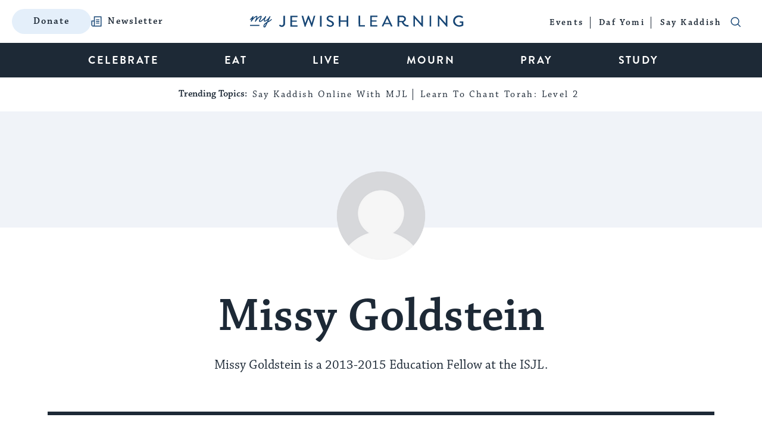

--- FILE ---
content_type: text/html; charset=UTF-8
request_url: https://www.myjewishlearning.com/author/missy-goldstein/
body_size: 55211
content:
<!DOCTYPE html>
<html lang="en-US" class="no-js">
	<head>

		<!-- preconnect -->
		<link rel="preconnect" href="https://fonts.googleapis.com/">
		<link rel="preconnect" href="https://use.typekit.net">
		<link rel="preconnect" href="https://securepubads.g.doubleclick.net">

		<!-- DNS Prefetching -->
		<link rel="dns-prefetch" href="https://fonts.googleapis.com">
		<link rel="dns-prefetch" href="https://use.typekit.net">
		<link rel="dns-prefetch" href="https://securepubads.g.doubleclick.net">
		<link rel="dns-prefetch" href="https://www.googletagmanager.com">
		<link rel="dns-prefetch" href="https://dn0qt3r0xannq.cloudfront.net">
		<link rel="dns-prefetch" href="https://a.teads.tv/">

		<!-- meta cluster -->
		<meta charset="UTF-8"><script type="text/javascript">(window.NREUM||(NREUM={})).init={ajax:{deny_list:["bam.nr-data.net"]},feature_flags:["soft_nav"]};(window.NREUM||(NREUM={})).loader_config={licenseKey:"91b3d4ca62",applicationID:"7210890",browserID:"7210903"};;/*! For license information please see nr-loader-rum-1.308.0.min.js.LICENSE.txt */
(()=>{var e,t,r={163:(e,t,r)=>{"use strict";r.d(t,{j:()=>E});var n=r(384),i=r(1741);var a=r(2555);r(860).K7.genericEvents;const s="experimental.resources",o="register",c=e=>{if(!e||"string"!=typeof e)return!1;try{document.createDocumentFragment().querySelector(e)}catch{return!1}return!0};var d=r(2614),u=r(944),l=r(8122);const f="[data-nr-mask]",g=e=>(0,l.a)(e,(()=>{const e={feature_flags:[],experimental:{allow_registered_children:!1,resources:!1},mask_selector:"*",block_selector:"[data-nr-block]",mask_input_options:{color:!1,date:!1,"datetime-local":!1,email:!1,month:!1,number:!1,range:!1,search:!1,tel:!1,text:!1,time:!1,url:!1,week:!1,textarea:!1,select:!1,password:!0}};return{ajax:{deny_list:void 0,block_internal:!0,enabled:!0,autoStart:!0},api:{get allow_registered_children(){return e.feature_flags.includes(o)||e.experimental.allow_registered_children},set allow_registered_children(t){e.experimental.allow_registered_children=t},duplicate_registered_data:!1},browser_consent_mode:{enabled:!1},distributed_tracing:{enabled:void 0,exclude_newrelic_header:void 0,cors_use_newrelic_header:void 0,cors_use_tracecontext_headers:void 0,allowed_origins:void 0},get feature_flags(){return e.feature_flags},set feature_flags(t){e.feature_flags=t},generic_events:{enabled:!0,autoStart:!0},harvest:{interval:30},jserrors:{enabled:!0,autoStart:!0},logging:{enabled:!0,autoStart:!0},metrics:{enabled:!0,autoStart:!0},obfuscate:void 0,page_action:{enabled:!0},page_view_event:{enabled:!0,autoStart:!0},page_view_timing:{enabled:!0,autoStart:!0},performance:{capture_marks:!1,capture_measures:!1,capture_detail:!0,resources:{get enabled(){return e.feature_flags.includes(s)||e.experimental.resources},set enabled(t){e.experimental.resources=t},asset_types:[],first_party_domains:[],ignore_newrelic:!0}},privacy:{cookies_enabled:!0},proxy:{assets:void 0,beacon:void 0},session:{expiresMs:d.wk,inactiveMs:d.BB},session_replay:{autoStart:!0,enabled:!1,preload:!1,sampling_rate:10,error_sampling_rate:100,collect_fonts:!1,inline_images:!1,fix_stylesheets:!0,mask_all_inputs:!0,get mask_text_selector(){return e.mask_selector},set mask_text_selector(t){c(t)?e.mask_selector="".concat(t,",").concat(f):""===t||null===t?e.mask_selector=f:(0,u.R)(5,t)},get block_class(){return"nr-block"},get ignore_class(){return"nr-ignore"},get mask_text_class(){return"nr-mask"},get block_selector(){return e.block_selector},set block_selector(t){c(t)?e.block_selector+=",".concat(t):""!==t&&(0,u.R)(6,t)},get mask_input_options(){return e.mask_input_options},set mask_input_options(t){t&&"object"==typeof t?e.mask_input_options={...t,password:!0}:(0,u.R)(7,t)}},session_trace:{enabled:!0,autoStart:!0},soft_navigations:{enabled:!0,autoStart:!0},spa:{enabled:!0,autoStart:!0},ssl:void 0,user_actions:{enabled:!0,elementAttributes:["id","className","tagName","type"]}}})());var p=r(6154),m=r(9324);let h=0;const v={buildEnv:m.F3,distMethod:m.Xs,version:m.xv,originTime:p.WN},b={consented:!1},y={appMetadata:{},get consented(){return this.session?.state?.consent||b.consented},set consented(e){b.consented=e},customTransaction:void 0,denyList:void 0,disabled:!1,harvester:void 0,isolatedBacklog:!1,isRecording:!1,loaderType:void 0,maxBytes:3e4,obfuscator:void 0,onerror:void 0,ptid:void 0,releaseIds:{},session:void 0,timeKeeper:void 0,registeredEntities:[],jsAttributesMetadata:{bytes:0},get harvestCount(){return++h}},_=e=>{const t=(0,l.a)(e,y),r=Object.keys(v).reduce((e,t)=>(e[t]={value:v[t],writable:!1,configurable:!0,enumerable:!0},e),{});return Object.defineProperties(t,r)};var w=r(5701);const x=e=>{const t=e.startsWith("http");e+="/",r.p=t?e:"https://"+e};var R=r(7836),k=r(3241);const A={accountID:void 0,trustKey:void 0,agentID:void 0,licenseKey:void 0,applicationID:void 0,xpid:void 0},S=e=>(0,l.a)(e,A),T=new Set;function E(e,t={},r,s){let{init:o,info:c,loader_config:d,runtime:u={},exposed:l=!0}=t;if(!c){const e=(0,n.pV)();o=e.init,c=e.info,d=e.loader_config}e.init=g(o||{}),e.loader_config=S(d||{}),c.jsAttributes??={},p.bv&&(c.jsAttributes.isWorker=!0),e.info=(0,a.D)(c);const f=e.init,m=[c.beacon,c.errorBeacon];T.has(e.agentIdentifier)||(f.proxy.assets&&(x(f.proxy.assets),m.push(f.proxy.assets)),f.proxy.beacon&&m.push(f.proxy.beacon),e.beacons=[...m],function(e){const t=(0,n.pV)();Object.getOwnPropertyNames(i.W.prototype).forEach(r=>{const n=i.W.prototype[r];if("function"!=typeof n||"constructor"===n)return;let a=t[r];e[r]&&!1!==e.exposed&&"micro-agent"!==e.runtime?.loaderType&&(t[r]=(...t)=>{const n=e[r](...t);return a?a(...t):n})})}(e),(0,n.US)("activatedFeatures",w.B)),u.denyList=[...f.ajax.deny_list||[],...f.ajax.block_internal?m:[]],u.ptid=e.agentIdentifier,u.loaderType=r,e.runtime=_(u),T.has(e.agentIdentifier)||(e.ee=R.ee.get(e.agentIdentifier),e.exposed=l,(0,k.W)({agentIdentifier:e.agentIdentifier,drained:!!w.B?.[e.agentIdentifier],type:"lifecycle",name:"initialize",feature:void 0,data:e.config})),T.add(e.agentIdentifier)}},384:(e,t,r)=>{"use strict";r.d(t,{NT:()=>s,US:()=>u,Zm:()=>o,bQ:()=>d,dV:()=>c,pV:()=>l});var n=r(6154),i=r(1863),a=r(1910);const s={beacon:"bam.nr-data.net",errorBeacon:"bam.nr-data.net"};function o(){return n.gm.NREUM||(n.gm.NREUM={}),void 0===n.gm.newrelic&&(n.gm.newrelic=n.gm.NREUM),n.gm.NREUM}function c(){let e=o();return e.o||(e.o={ST:n.gm.setTimeout,SI:n.gm.setImmediate||n.gm.setInterval,CT:n.gm.clearTimeout,XHR:n.gm.XMLHttpRequest,REQ:n.gm.Request,EV:n.gm.Event,PR:n.gm.Promise,MO:n.gm.MutationObserver,FETCH:n.gm.fetch,WS:n.gm.WebSocket},(0,a.i)(...Object.values(e.o))),e}function d(e,t){let r=o();r.initializedAgents??={},t.initializedAt={ms:(0,i.t)(),date:new Date},r.initializedAgents[e]=t}function u(e,t){o()[e]=t}function l(){return function(){let e=o();const t=e.info||{};e.info={beacon:s.beacon,errorBeacon:s.errorBeacon,...t}}(),function(){let e=o();const t=e.init||{};e.init={...t}}(),c(),function(){let e=o();const t=e.loader_config||{};e.loader_config={...t}}(),o()}},782:(e,t,r)=>{"use strict";r.d(t,{T:()=>n});const n=r(860).K7.pageViewTiming},860:(e,t,r)=>{"use strict";r.d(t,{$J:()=>u,K7:()=>c,P3:()=>d,XX:()=>i,Yy:()=>o,df:()=>a,qY:()=>n,v4:()=>s});const n="events",i="jserrors",a="browser/blobs",s="rum",o="browser/logs",c={ajax:"ajax",genericEvents:"generic_events",jserrors:i,logging:"logging",metrics:"metrics",pageAction:"page_action",pageViewEvent:"page_view_event",pageViewTiming:"page_view_timing",sessionReplay:"session_replay",sessionTrace:"session_trace",softNav:"soft_navigations",spa:"spa"},d={[c.pageViewEvent]:1,[c.pageViewTiming]:2,[c.metrics]:3,[c.jserrors]:4,[c.spa]:5,[c.ajax]:6,[c.sessionTrace]:7,[c.softNav]:8,[c.sessionReplay]:9,[c.logging]:10,[c.genericEvents]:11},u={[c.pageViewEvent]:s,[c.pageViewTiming]:n,[c.ajax]:n,[c.spa]:n,[c.softNav]:n,[c.metrics]:i,[c.jserrors]:i,[c.sessionTrace]:a,[c.sessionReplay]:a,[c.logging]:o,[c.genericEvents]:"ins"}},944:(e,t,r)=>{"use strict";r.d(t,{R:()=>i});var n=r(3241);function i(e,t){"function"==typeof console.debug&&(console.debug("New Relic Warning: https://github.com/newrelic/newrelic-browser-agent/blob/main/docs/warning-codes.md#".concat(e),t),(0,n.W)({agentIdentifier:null,drained:null,type:"data",name:"warn",feature:"warn",data:{code:e,secondary:t}}))}},1687:(e,t,r)=>{"use strict";r.d(t,{Ak:()=>d,Ze:()=>f,x3:()=>u});var n=r(3241),i=r(7836),a=r(3606),s=r(860),o=r(2646);const c={};function d(e,t){const r={staged:!1,priority:s.P3[t]||0};l(e),c[e].get(t)||c[e].set(t,r)}function u(e,t){e&&c[e]&&(c[e].get(t)&&c[e].delete(t),p(e,t,!1),c[e].size&&g(e))}function l(e){if(!e)throw new Error("agentIdentifier required");c[e]||(c[e]=new Map)}function f(e="",t="feature",r=!1){if(l(e),!e||!c[e].get(t)||r)return p(e,t);c[e].get(t).staged=!0,g(e)}function g(e){const t=Array.from(c[e]);t.every(([e,t])=>t.staged)&&(t.sort((e,t)=>e[1].priority-t[1].priority),t.forEach(([t])=>{c[e].delete(t),p(e,t)}))}function p(e,t,r=!0){const s=e?i.ee.get(e):i.ee,c=a.i.handlers;if(!s.aborted&&s.backlog&&c){if((0,n.W)({agentIdentifier:e,type:"lifecycle",name:"drain",feature:t}),r){const e=s.backlog[t],r=c[t];if(r){for(let t=0;e&&t<e.length;++t)m(e[t],r);Object.entries(r).forEach(([e,t])=>{Object.values(t||{}).forEach(t=>{t[0]?.on&&t[0]?.context()instanceof o.y&&t[0].on(e,t[1])})})}}s.isolatedBacklog||delete c[t],s.backlog[t]=null,s.emit("drain-"+t,[])}}function m(e,t){var r=e[1];Object.values(t[r]||{}).forEach(t=>{var r=e[0];if(t[0]===r){var n=t[1],i=e[3],a=e[2];n.apply(i,a)}})}},1738:(e,t,r)=>{"use strict";r.d(t,{U:()=>g,Y:()=>f});var n=r(3241),i=r(9908),a=r(1863),s=r(944),o=r(5701),c=r(3969),d=r(8362),u=r(860),l=r(4261);function f(e,t,r,a){const f=a||r;!f||f[e]&&f[e]!==d.d.prototype[e]||(f[e]=function(){(0,i.p)(c.xV,["API/"+e+"/called"],void 0,u.K7.metrics,r.ee),(0,n.W)({agentIdentifier:r.agentIdentifier,drained:!!o.B?.[r.agentIdentifier],type:"data",name:"api",feature:l.Pl+e,data:{}});try{return t.apply(this,arguments)}catch(e){(0,s.R)(23,e)}})}function g(e,t,r,n,s){const o=e.info;null===r?delete o.jsAttributes[t]:o.jsAttributes[t]=r,(s||null===r)&&(0,i.p)(l.Pl+n,[(0,a.t)(),t,r],void 0,"session",e.ee)}},1741:(e,t,r)=>{"use strict";r.d(t,{W:()=>a});var n=r(944),i=r(4261);class a{#e(e,...t){if(this[e]!==a.prototype[e])return this[e](...t);(0,n.R)(35,e)}addPageAction(e,t){return this.#e(i.hG,e,t)}register(e){return this.#e(i.eY,e)}recordCustomEvent(e,t){return this.#e(i.fF,e,t)}setPageViewName(e,t){return this.#e(i.Fw,e,t)}setCustomAttribute(e,t,r){return this.#e(i.cD,e,t,r)}noticeError(e,t){return this.#e(i.o5,e,t)}setUserId(e,t=!1){return this.#e(i.Dl,e,t)}setApplicationVersion(e){return this.#e(i.nb,e)}setErrorHandler(e){return this.#e(i.bt,e)}addRelease(e,t){return this.#e(i.k6,e,t)}log(e,t){return this.#e(i.$9,e,t)}start(){return this.#e(i.d3)}finished(e){return this.#e(i.BL,e)}recordReplay(){return this.#e(i.CH)}pauseReplay(){return this.#e(i.Tb)}addToTrace(e){return this.#e(i.U2,e)}setCurrentRouteName(e){return this.#e(i.PA,e)}interaction(e){return this.#e(i.dT,e)}wrapLogger(e,t,r){return this.#e(i.Wb,e,t,r)}measure(e,t){return this.#e(i.V1,e,t)}consent(e){return this.#e(i.Pv,e)}}},1863:(e,t,r)=>{"use strict";function n(){return Math.floor(performance.now())}r.d(t,{t:()=>n})},1910:(e,t,r)=>{"use strict";r.d(t,{i:()=>a});var n=r(944);const i=new Map;function a(...e){return e.every(e=>{if(i.has(e))return i.get(e);const t="function"==typeof e?e.toString():"",r=t.includes("[native code]"),a=t.includes("nrWrapper");return r||a||(0,n.R)(64,e?.name||t),i.set(e,r),r})}},2555:(e,t,r)=>{"use strict";r.d(t,{D:()=>o,f:()=>s});var n=r(384),i=r(8122);const a={beacon:n.NT.beacon,errorBeacon:n.NT.errorBeacon,licenseKey:void 0,applicationID:void 0,sa:void 0,queueTime:void 0,applicationTime:void 0,ttGuid:void 0,user:void 0,account:void 0,product:void 0,extra:void 0,jsAttributes:{},userAttributes:void 0,atts:void 0,transactionName:void 0,tNamePlain:void 0};function s(e){try{return!!e.licenseKey&&!!e.errorBeacon&&!!e.applicationID}catch(e){return!1}}const o=e=>(0,i.a)(e,a)},2614:(e,t,r)=>{"use strict";r.d(t,{BB:()=>s,H3:()=>n,g:()=>d,iL:()=>c,tS:()=>o,uh:()=>i,wk:()=>a});const n="NRBA",i="SESSION",a=144e5,s=18e5,o={STARTED:"session-started",PAUSE:"session-pause",RESET:"session-reset",RESUME:"session-resume",UPDATE:"session-update"},c={SAME_TAB:"same-tab",CROSS_TAB:"cross-tab"},d={OFF:0,FULL:1,ERROR:2}},2646:(e,t,r)=>{"use strict";r.d(t,{y:()=>n});class n{constructor(e){this.contextId=e}}},2843:(e,t,r)=>{"use strict";r.d(t,{G:()=>a,u:()=>i});var n=r(3878);function i(e,t=!1,r,i){(0,n.DD)("visibilitychange",function(){if(t)return void("hidden"===document.visibilityState&&e());e(document.visibilityState)},r,i)}function a(e,t,r){(0,n.sp)("pagehide",e,t,r)}},3241:(e,t,r)=>{"use strict";r.d(t,{W:()=>a});var n=r(6154);const i="newrelic";function a(e={}){try{n.gm.dispatchEvent(new CustomEvent(i,{detail:e}))}catch(e){}}},3606:(e,t,r)=>{"use strict";r.d(t,{i:()=>a});var n=r(9908);a.on=s;var i=a.handlers={};function a(e,t,r,a){s(a||n.d,i,e,t,r)}function s(e,t,r,i,a){a||(a="feature"),e||(e=n.d);var s=t[a]=t[a]||{};(s[r]=s[r]||[]).push([e,i])}},3878:(e,t,r)=>{"use strict";function n(e,t){return{capture:e,passive:!1,signal:t}}function i(e,t,r=!1,i){window.addEventListener(e,t,n(r,i))}function a(e,t,r=!1,i){document.addEventListener(e,t,n(r,i))}r.d(t,{DD:()=>a,jT:()=>n,sp:()=>i})},3969:(e,t,r)=>{"use strict";r.d(t,{TZ:()=>n,XG:()=>o,rs:()=>i,xV:()=>s,z_:()=>a});const n=r(860).K7.metrics,i="sm",a="cm",s="storeSupportabilityMetrics",o="storeEventMetrics"},4234:(e,t,r)=>{"use strict";r.d(t,{W:()=>a});var n=r(7836),i=r(1687);class a{constructor(e,t){this.agentIdentifier=e,this.ee=n.ee.get(e),this.featureName=t,this.blocked=!1}deregisterDrain(){(0,i.x3)(this.agentIdentifier,this.featureName)}}},4261:(e,t,r)=>{"use strict";r.d(t,{$9:()=>d,BL:()=>o,CH:()=>g,Dl:()=>_,Fw:()=>y,PA:()=>h,Pl:()=>n,Pv:()=>k,Tb:()=>l,U2:()=>a,V1:()=>R,Wb:()=>x,bt:()=>b,cD:()=>v,d3:()=>w,dT:()=>c,eY:()=>p,fF:()=>f,hG:()=>i,k6:()=>s,nb:()=>m,o5:()=>u});const n="api-",i="addPageAction",a="addToTrace",s="addRelease",o="finished",c="interaction",d="log",u="noticeError",l="pauseReplay",f="recordCustomEvent",g="recordReplay",p="register",m="setApplicationVersion",h="setCurrentRouteName",v="setCustomAttribute",b="setErrorHandler",y="setPageViewName",_="setUserId",w="start",x="wrapLogger",R="measure",k="consent"},5289:(e,t,r)=>{"use strict";r.d(t,{GG:()=>s,Qr:()=>c,sB:()=>o});var n=r(3878),i=r(6389);function a(){return"undefined"==typeof document||"complete"===document.readyState}function s(e,t){if(a())return e();const r=(0,i.J)(e),s=setInterval(()=>{a()&&(clearInterval(s),r())},500);(0,n.sp)("load",r,t)}function o(e){if(a())return e();(0,n.DD)("DOMContentLoaded",e)}function c(e){if(a())return e();(0,n.sp)("popstate",e)}},5607:(e,t,r)=>{"use strict";r.d(t,{W:()=>n});const n=(0,r(9566).bz)()},5701:(e,t,r)=>{"use strict";r.d(t,{B:()=>a,t:()=>s});var n=r(3241);const i=new Set,a={};function s(e,t){const r=t.agentIdentifier;a[r]??={},e&&"object"==typeof e&&(i.has(r)||(t.ee.emit("rumresp",[e]),a[r]=e,i.add(r),(0,n.W)({agentIdentifier:r,loaded:!0,drained:!0,type:"lifecycle",name:"load",feature:void 0,data:e})))}},6154:(e,t,r)=>{"use strict";r.d(t,{OF:()=>c,RI:()=>i,WN:()=>u,bv:()=>a,eN:()=>l,gm:()=>s,mw:()=>o,sb:()=>d});var n=r(1863);const i="undefined"!=typeof window&&!!window.document,a="undefined"!=typeof WorkerGlobalScope&&("undefined"!=typeof self&&self instanceof WorkerGlobalScope&&self.navigator instanceof WorkerNavigator||"undefined"!=typeof globalThis&&globalThis instanceof WorkerGlobalScope&&globalThis.navigator instanceof WorkerNavigator),s=i?window:"undefined"!=typeof WorkerGlobalScope&&("undefined"!=typeof self&&self instanceof WorkerGlobalScope&&self||"undefined"!=typeof globalThis&&globalThis instanceof WorkerGlobalScope&&globalThis),o=Boolean("hidden"===s?.document?.visibilityState),c=/iPad|iPhone|iPod/.test(s.navigator?.userAgent),d=c&&"undefined"==typeof SharedWorker,u=((()=>{const e=s.navigator?.userAgent?.match(/Firefox[/\s](\d+\.\d+)/);Array.isArray(e)&&e.length>=2&&e[1]})(),Date.now()-(0,n.t)()),l=()=>"undefined"!=typeof PerformanceNavigationTiming&&s?.performance?.getEntriesByType("navigation")?.[0]?.responseStart},6389:(e,t,r)=>{"use strict";function n(e,t=500,r={}){const n=r?.leading||!1;let i;return(...r)=>{n&&void 0===i&&(e.apply(this,r),i=setTimeout(()=>{i=clearTimeout(i)},t)),n||(clearTimeout(i),i=setTimeout(()=>{e.apply(this,r)},t))}}function i(e){let t=!1;return(...r)=>{t||(t=!0,e.apply(this,r))}}r.d(t,{J:()=>i,s:()=>n})},6630:(e,t,r)=>{"use strict";r.d(t,{T:()=>n});const n=r(860).K7.pageViewEvent},7699:(e,t,r)=>{"use strict";r.d(t,{It:()=>a,KC:()=>o,No:()=>i,qh:()=>s});var n=r(860);const i=16e3,a=1e6,s="SESSION_ERROR",o={[n.K7.logging]:!0,[n.K7.genericEvents]:!1,[n.K7.jserrors]:!1,[n.K7.ajax]:!1}},7836:(e,t,r)=>{"use strict";r.d(t,{P:()=>o,ee:()=>c});var n=r(384),i=r(8990),a=r(2646),s=r(5607);const o="nr@context:".concat(s.W),c=function e(t,r){var n={},s={},u={},l=!1;try{l=16===r.length&&d.initializedAgents?.[r]?.runtime.isolatedBacklog}catch(e){}var f={on:p,addEventListener:p,removeEventListener:function(e,t){var r=n[e];if(!r)return;for(var i=0;i<r.length;i++)r[i]===t&&r.splice(i,1)},emit:function(e,r,n,i,a){!1!==a&&(a=!0);if(c.aborted&&!i)return;t&&a&&t.emit(e,r,n);var o=g(n);m(e).forEach(e=>{e.apply(o,r)});var d=v()[s[e]];d&&d.push([f,e,r,o]);return o},get:h,listeners:m,context:g,buffer:function(e,t){const r=v();if(t=t||"feature",f.aborted)return;Object.entries(e||{}).forEach(([e,n])=>{s[n]=t,t in r||(r[t]=[])})},abort:function(){f._aborted=!0,Object.keys(f.backlog).forEach(e=>{delete f.backlog[e]})},isBuffering:function(e){return!!v()[s[e]]},debugId:r,backlog:l?{}:t&&"object"==typeof t.backlog?t.backlog:{},isolatedBacklog:l};return Object.defineProperty(f,"aborted",{get:()=>{let e=f._aborted||!1;return e||(t&&(e=t.aborted),e)}}),f;function g(e){return e&&e instanceof a.y?e:e?(0,i.I)(e,o,()=>new a.y(o)):new a.y(o)}function p(e,t){n[e]=m(e).concat(t)}function m(e){return n[e]||[]}function h(t){return u[t]=u[t]||e(f,t)}function v(){return f.backlog}}(void 0,"globalEE"),d=(0,n.Zm)();d.ee||(d.ee=c)},8122:(e,t,r)=>{"use strict";r.d(t,{a:()=>i});var n=r(944);function i(e,t){try{if(!e||"object"!=typeof e)return(0,n.R)(3);if(!t||"object"!=typeof t)return(0,n.R)(4);const r=Object.create(Object.getPrototypeOf(t),Object.getOwnPropertyDescriptors(t)),a=0===Object.keys(r).length?e:r;for(let s in a)if(void 0!==e[s])try{if(null===e[s]){r[s]=null;continue}Array.isArray(e[s])&&Array.isArray(t[s])?r[s]=Array.from(new Set([...e[s],...t[s]])):"object"==typeof e[s]&&"object"==typeof t[s]?r[s]=i(e[s],t[s]):r[s]=e[s]}catch(e){r[s]||(0,n.R)(1,e)}return r}catch(e){(0,n.R)(2,e)}}},8362:(e,t,r)=>{"use strict";r.d(t,{d:()=>a});var n=r(9566),i=r(1741);class a extends i.W{agentIdentifier=(0,n.LA)(16)}},8374:(e,t,r)=>{r.nc=(()=>{try{return document?.currentScript?.nonce}catch(e){}return""})()},8990:(e,t,r)=>{"use strict";r.d(t,{I:()=>i});var n=Object.prototype.hasOwnProperty;function i(e,t,r){if(n.call(e,t))return e[t];var i=r();if(Object.defineProperty&&Object.keys)try{return Object.defineProperty(e,t,{value:i,writable:!0,enumerable:!1}),i}catch(e){}return e[t]=i,i}},9324:(e,t,r)=>{"use strict";r.d(t,{F3:()=>i,Xs:()=>a,xv:()=>n});const n="1.308.0",i="PROD",a="CDN"},9566:(e,t,r)=>{"use strict";r.d(t,{LA:()=>o,bz:()=>s});var n=r(6154);const i="xxxxxxxx-xxxx-4xxx-yxxx-xxxxxxxxxxxx";function a(e,t){return e?15&e[t]:16*Math.random()|0}function s(){const e=n.gm?.crypto||n.gm?.msCrypto;let t,r=0;return e&&e.getRandomValues&&(t=e.getRandomValues(new Uint8Array(30))),i.split("").map(e=>"x"===e?a(t,r++).toString(16):"y"===e?(3&a()|8).toString(16):e).join("")}function o(e){const t=n.gm?.crypto||n.gm?.msCrypto;let r,i=0;t&&t.getRandomValues&&(r=t.getRandomValues(new Uint8Array(e)));const s=[];for(var o=0;o<e;o++)s.push(a(r,i++).toString(16));return s.join("")}},9908:(e,t,r)=>{"use strict";r.d(t,{d:()=>n,p:()=>i});var n=r(7836).ee.get("handle");function i(e,t,r,i,a){a?(a.buffer([e],i),a.emit(e,t,r)):(n.buffer([e],i),n.emit(e,t,r))}}},n={};function i(e){var t=n[e];if(void 0!==t)return t.exports;var a=n[e]={exports:{}};return r[e](a,a.exports,i),a.exports}i.m=r,i.d=(e,t)=>{for(var r in t)i.o(t,r)&&!i.o(e,r)&&Object.defineProperty(e,r,{enumerable:!0,get:t[r]})},i.f={},i.e=e=>Promise.all(Object.keys(i.f).reduce((t,r)=>(i.f[r](e,t),t),[])),i.u=e=>"nr-rum-1.308.0.min.js",i.o=(e,t)=>Object.prototype.hasOwnProperty.call(e,t),e={},t="NRBA-1.308.0.PROD:",i.l=(r,n,a,s)=>{if(e[r])e[r].push(n);else{var o,c;if(void 0!==a)for(var d=document.getElementsByTagName("script"),u=0;u<d.length;u++){var l=d[u];if(l.getAttribute("src")==r||l.getAttribute("data-webpack")==t+a){o=l;break}}if(!o){c=!0;var f={296:"sha512-+MIMDsOcckGXa1EdWHqFNv7P+JUkd5kQwCBr3KE6uCvnsBNUrdSt4a/3/L4j4TxtnaMNjHpza2/erNQbpacJQA=="};(o=document.createElement("script")).charset="utf-8",i.nc&&o.setAttribute("nonce",i.nc),o.setAttribute("data-webpack",t+a),o.src=r,0!==o.src.indexOf(window.location.origin+"/")&&(o.crossOrigin="anonymous"),f[s]&&(o.integrity=f[s])}e[r]=[n];var g=(t,n)=>{o.onerror=o.onload=null,clearTimeout(p);var i=e[r];if(delete e[r],o.parentNode&&o.parentNode.removeChild(o),i&&i.forEach(e=>e(n)),t)return t(n)},p=setTimeout(g.bind(null,void 0,{type:"timeout",target:o}),12e4);o.onerror=g.bind(null,o.onerror),o.onload=g.bind(null,o.onload),c&&document.head.appendChild(o)}},i.r=e=>{"undefined"!=typeof Symbol&&Symbol.toStringTag&&Object.defineProperty(e,Symbol.toStringTag,{value:"Module"}),Object.defineProperty(e,"__esModule",{value:!0})},i.p="https://js-agent.newrelic.com/",(()=>{var e={374:0,840:0};i.f.j=(t,r)=>{var n=i.o(e,t)?e[t]:void 0;if(0!==n)if(n)r.push(n[2]);else{var a=new Promise((r,i)=>n=e[t]=[r,i]);r.push(n[2]=a);var s=i.p+i.u(t),o=new Error;i.l(s,r=>{if(i.o(e,t)&&(0!==(n=e[t])&&(e[t]=void 0),n)){var a=r&&("load"===r.type?"missing":r.type),s=r&&r.target&&r.target.src;o.message="Loading chunk "+t+" failed: ("+a+": "+s+")",o.name="ChunkLoadError",o.type=a,o.request=s,n[1](o)}},"chunk-"+t,t)}};var t=(t,r)=>{var n,a,[s,o,c]=r,d=0;if(s.some(t=>0!==e[t])){for(n in o)i.o(o,n)&&(i.m[n]=o[n]);if(c)c(i)}for(t&&t(r);d<s.length;d++)a=s[d],i.o(e,a)&&e[a]&&e[a][0](),e[a]=0},r=self["webpackChunk:NRBA-1.308.0.PROD"]=self["webpackChunk:NRBA-1.308.0.PROD"]||[];r.forEach(t.bind(null,0)),r.push=t.bind(null,r.push.bind(r))})(),(()=>{"use strict";i(8374);var e=i(8362),t=i(860);const r=Object.values(t.K7);var n=i(163);var a=i(9908),s=i(1863),o=i(4261),c=i(1738);var d=i(1687),u=i(4234),l=i(5289),f=i(6154),g=i(944),p=i(384);const m=e=>f.RI&&!0===e?.privacy.cookies_enabled;function h(e){return!!(0,p.dV)().o.MO&&m(e)&&!0===e?.session_trace.enabled}var v=i(6389),b=i(7699);class y extends u.W{constructor(e,t){super(e.agentIdentifier,t),this.agentRef=e,this.abortHandler=void 0,this.featAggregate=void 0,this.loadedSuccessfully=void 0,this.onAggregateImported=new Promise(e=>{this.loadedSuccessfully=e}),this.deferred=Promise.resolve(),!1===e.init[this.featureName].autoStart?this.deferred=new Promise((t,r)=>{this.ee.on("manual-start-all",(0,v.J)(()=>{(0,d.Ak)(e.agentIdentifier,this.featureName),t()}))}):(0,d.Ak)(e.agentIdentifier,t)}importAggregator(e,t,r={}){if(this.featAggregate)return;const n=async()=>{let n;await this.deferred;try{if(m(e.init)){const{setupAgentSession:t}=await i.e(296).then(i.bind(i,3305));n=t(e)}}catch(e){(0,g.R)(20,e),this.ee.emit("internal-error",[e]),(0,a.p)(b.qh,[e],void 0,this.featureName,this.ee)}try{if(!this.#t(this.featureName,n,e.init))return(0,d.Ze)(this.agentIdentifier,this.featureName),void this.loadedSuccessfully(!1);const{Aggregate:i}=await t();this.featAggregate=new i(e,r),e.runtime.harvester.initializedAggregates.push(this.featAggregate),this.loadedSuccessfully(!0)}catch(e){(0,g.R)(34,e),this.abortHandler?.(),(0,d.Ze)(this.agentIdentifier,this.featureName,!0),this.loadedSuccessfully(!1),this.ee&&this.ee.abort()}};f.RI?(0,l.GG)(()=>n(),!0):n()}#t(e,r,n){if(this.blocked)return!1;switch(e){case t.K7.sessionReplay:return h(n)&&!!r;case t.K7.sessionTrace:return!!r;default:return!0}}}var _=i(6630),w=i(2614),x=i(3241);class R extends y{static featureName=_.T;constructor(e){var t;super(e,_.T),this.setupInspectionEvents(e.agentIdentifier),t=e,(0,c.Y)(o.Fw,function(e,r){"string"==typeof e&&("/"!==e.charAt(0)&&(e="/"+e),t.runtime.customTransaction=(r||"http://custom.transaction")+e,(0,a.p)(o.Pl+o.Fw,[(0,s.t)()],void 0,void 0,t.ee))},t),this.importAggregator(e,()=>i.e(296).then(i.bind(i,3943)))}setupInspectionEvents(e){const t=(t,r)=>{t&&(0,x.W)({agentIdentifier:e,timeStamp:t.timeStamp,loaded:"complete"===t.target.readyState,type:"window",name:r,data:t.target.location+""})};(0,l.sB)(e=>{t(e,"DOMContentLoaded")}),(0,l.GG)(e=>{t(e,"load")}),(0,l.Qr)(e=>{t(e,"navigate")}),this.ee.on(w.tS.UPDATE,(t,r)=>{(0,x.W)({agentIdentifier:e,type:"lifecycle",name:"session",data:r})})}}class k extends e.d{constructor(e){var t;(super(),f.gm)?(this.features={},(0,p.bQ)(this.agentIdentifier,this),this.desiredFeatures=new Set(e.features||[]),this.desiredFeatures.add(R),(0,n.j)(this,e,e.loaderType||"agent"),t=this,(0,c.Y)(o.cD,function(e,r,n=!1){if("string"==typeof e){if(["string","number","boolean"].includes(typeof r)||null===r)return(0,c.U)(t,e,r,o.cD,n);(0,g.R)(40,typeof r)}else(0,g.R)(39,typeof e)},t),function(e){(0,c.Y)(o.Dl,function(t,r=!1){if("string"!=typeof t&&null!==t)return void(0,g.R)(41,typeof t);const n=e.info.jsAttributes["enduser.id"];r&&null!=n&&n!==t?(0,a.p)(o.Pl+"setUserIdAndResetSession",[t],void 0,"session",e.ee):(0,c.U)(e,"enduser.id",t,o.Dl,!0)},e)}(this),function(e){(0,c.Y)(o.nb,function(t){if("string"==typeof t||null===t)return(0,c.U)(e,"application.version",t,o.nb,!1);(0,g.R)(42,typeof t)},e)}(this),function(e){(0,c.Y)(o.d3,function(){e.ee.emit("manual-start-all")},e)}(this),function(e){(0,c.Y)(o.Pv,function(t=!0){if("boolean"==typeof t){if((0,a.p)(o.Pl+o.Pv,[t],void 0,"session",e.ee),e.runtime.consented=t,t){const t=e.features.page_view_event;t.onAggregateImported.then(e=>{const r=t.featAggregate;e&&!r.sentRum&&r.sendRum()})}}else(0,g.R)(65,typeof t)},e)}(this),this.run()):(0,g.R)(21)}get config(){return{info:this.info,init:this.init,loader_config:this.loader_config,runtime:this.runtime}}get api(){return this}run(){try{const e=function(e){const t={};return r.forEach(r=>{t[r]=!!e[r]?.enabled}),t}(this.init),n=[...this.desiredFeatures];n.sort((e,r)=>t.P3[e.featureName]-t.P3[r.featureName]),n.forEach(r=>{if(!e[r.featureName]&&r.featureName!==t.K7.pageViewEvent)return;if(r.featureName===t.K7.spa)return void(0,g.R)(67);const n=function(e){switch(e){case t.K7.ajax:return[t.K7.jserrors];case t.K7.sessionTrace:return[t.K7.ajax,t.K7.pageViewEvent];case t.K7.sessionReplay:return[t.K7.sessionTrace];case t.K7.pageViewTiming:return[t.K7.pageViewEvent];default:return[]}}(r.featureName).filter(e=>!(e in this.features));n.length>0&&(0,g.R)(36,{targetFeature:r.featureName,missingDependencies:n}),this.features[r.featureName]=new r(this)})}catch(e){(0,g.R)(22,e);for(const e in this.features)this.features[e].abortHandler?.();const t=(0,p.Zm)();delete t.initializedAgents[this.agentIdentifier]?.features,delete this.sharedAggregator;return t.ee.get(this.agentIdentifier).abort(),!1}}}var A=i(2843),S=i(782);class T extends y{static featureName=S.T;constructor(e){super(e,S.T),f.RI&&((0,A.u)(()=>(0,a.p)("docHidden",[(0,s.t)()],void 0,S.T,this.ee),!0),(0,A.G)(()=>(0,a.p)("winPagehide",[(0,s.t)()],void 0,S.T,this.ee)),this.importAggregator(e,()=>i.e(296).then(i.bind(i,2117))))}}var E=i(3969);class I extends y{static featureName=E.TZ;constructor(e){super(e,E.TZ),f.RI&&document.addEventListener("securitypolicyviolation",e=>{(0,a.p)(E.xV,["Generic/CSPViolation/Detected"],void 0,this.featureName,this.ee)}),this.importAggregator(e,()=>i.e(296).then(i.bind(i,9623)))}}new k({features:[R,T,I],loaderType:"lite"})})()})();</script>
		<meta name="viewport" content="width=device-width, initial-scale=1.0">
		<meta http-equiv="cleartype" content="on">

		<meta name='robots' content='index, follow, max-image-preview:large' />
	<style id="critical-css">:root{--c-white:#fff;--c-black:#1d2936;--c-black-true:#000;--c-blue-gray-light:#cedae0;--c-blue-light-2:#e4effa;--c-blue-light-3:#87afd7;--c-blue-light-4:#f0f3f8;--c-blue-light:#3fc6f3;--c-blue:#02ade6;--c-blue-bright-900:#147fa7;--c-blue-mid:#334e6a;--c-blue-mid-2:#223c58;--c-blue-dark:#174675;--c-blue-gray:#7c8995;--c-transparent-blue:rgba(135,175,215,.502);--c-red:red;--c-gray-light:#ccc;--c-gray-light-0:#ececec;--c-gray-light-2:#b7b7b7;--c-gray-light-3:#f6f6f6;--c-gray-light-4:#606060;--c-gray-light-5:#999;--c-gray-light-6:#b2c5cd;--c-gray:#717171;--c-gray-dark:#444;--c-gray-dark-2:#3b3b3b;--c-gray-dark-3:#424242;--c-yellow:#ffe37c;--c-green:#40c582;--c-pink:#d75474;--c-eli-talks:#6a85d4;--c-nosher-red:#e62200;--c-nosher-orange:#f34500;--c-nosher-pink:#f5c9fb;--c-nosher-gray-300:#f2f0ee}html{font-family:sans-serif;-ms-text-size-adjust:100%;-webkit-text-size-adjust:100%}body{margin:0}article,aside,details,figcaption,figure,footer,header,main,menu,nav,section,summary{display:block}audio,canvas,progress,video{display:inline-block}audio:not([controls]){display:none;height:0}progress{vertical-align:baseline}[hidden],template{display:none}a{background-color:transparent;-webkit-text-decoration-skip:objects}a:active,a:hover{outline-width:0}abbr[title]{border-bottom:none;text-decoration:underline;-webkit-text-decoration:underline dotted;text-decoration:underline dotted}b,strong{font-weight:inherit;font-weight:600}dfn{font-style:italic}h1{font-size:2em;margin:.67em 0}mark{background-color:#ff0;color:#000}sub,sup{font-size:75%;line-height:0;position:relative;vertical-align:baseline}sub{bottom:-.25em}sup{top:-.5em}img{border-style:none}svg:not(:root){overflow:hidden}code,kbd,pre,samp{font-family:monospace,monospace;font-size:1em}figure{margin:1em 40px}hr{box-sizing:content-box;height:0;overflow:visible}button,input,select,textarea{font:inherit;margin:0}optgroup{font-weight:700}button,input{overflow:visible}button,select{text-transform:none}[type=reset],[type=submit],button,html [type=button]{-webkit-appearance:button}[type=button]::-moz-focus-inner,[type=reset]::-moz-focus-inner,[type=submit]::-moz-focus-inner,button::-moz-focus-inner{border-style:none;padding:0}[type=button]:-moz-focusring,[type=reset]:-moz-focusring,[type=submit]:-moz-focusring,button:-moz-focusring{outline:1px dotted ButtonText}fieldset{border:1px solid silver;margin:0 2px;padding:.35em .625em .75em}legend{box-sizing:border-box;color:inherit;display:table;max-width:100%;white-space:normal}textarea{overflow:auto}[type=checkbox],[type=radio]{box-sizing:border-box;padding:0}[type=number]::-webkit-inner-spin-button,[type=number]::-webkit-outer-spin-button{height:auto}[type=search]{-webkit-appearance:textfield;outline-offset:-2px}[type=search]::-webkit-search-cancel-button,[type=search]::-webkit-search-decoration{-webkit-appearance:none}::-webkit-input-placeholder{color:inherit;opacity:.54}::-webkit-file-upload-button{-webkit-appearance:button;font:inherit}:root{--f-primary:"chaparral-pro",serif;--f-secondary:"brandon-grotesque",sans-serif;--f-tertiary:"Frank Ruhl Libre",sans-serif;--c-primary:var(--c-black);--c-secondary:var(--c-blue-light)}::-moz-selection{background-color:#1d2936;color:#fff}::selection{background-color:#1d2936;color:#fff}body{color:var(--c-primary);font-family:var(--f-primary);font-size:100%;-webkit-font-smoothing:antialiased;-moz-osx-font-smoothing:grayscale;line-height:1.6}h1,h2,h3,h4,h5,h6{font-weight:600;line-height:1.12;margin-bottom:.25em;margin-top:0}h1{font-size:40px;font-size:2.5rem;margin:0 0 .25em}@media(min-width:53.125em){h1{font-size:72px;font-size:4.5rem}}h2{font-size:30px;font-size:1.875rem}@media(min-width:53.125em){h2{font-size:40px;font-size:2.5rem}}h3{font-size:26px;font-size:1.625rem;line-height:1.14}@media(min-width:53.125em){h3{font-size:30px;font-size:1.875rem}}h4{font-size:22px;font-size:1.375rem;line-height:1.25}@media(min-width:53.125em){h4{font-size:26px;font-size:1.625rem}}h5{font-size:22px;font-size:1.375rem;line-height:1.25}@media(min-width:53.125em){h5{font-size:26px;font-size:1.625rem}}h6{font-size:18px;font-size:1.125rem;line-height:1.25}@media(min-width:53.125em){h6{font-size:22px;font-size:1.375rem}}dd,dt,ol,p,table,ul{font-size:18px;font-size:1.125rem;margin-bottom:1em;margin-top:0}@media(min-width:53.125em){dd,dt,ol,p,table,ul{font-size:22px;font-size:1.375rem}}a{color:var(--c-secondary);-webkit-text-decoration:none;text-decoration:none}a:focus,a:hover{-webkit-text-decoration:underline;text-decoration:underline;-webkit-text-decoration-skip:ink;text-decoration-skip:ink}img{height:auto}figure,img{max-width:100%}figure{margin:0;-webkit-margin-before:0;-webkit-margin-after:0;-webkit-margin-start:0;-webkit-margin-end:0;position:relative}figure img{display:block;height:auto;width:100%}figure figcaption{background:rgba(0,0,0,.3);bottom:0;box-sizing:border-box;color:#fff;max-width:100%;position:absolute;right:0;text-shadow:0 2px 4px rgba(0,0,0,.5);width:100%}@media(min-width:53.125em){figure figcaption{width:auto}}figure figcaption a{color:#fff;-webkit-text-decoration:underline;text-decoration:underline}figure figcaption a:focus,figure figcaption a:hover{-webkit-text-decoration:none;text-decoration:none}figcaption{font-size:14px;font-size:.875rem;padding:5px 15px}blockquote{border-left:4px solid #3fc6f3;margin:0 0 1em 0;padding:0 0 0 1.5em}blockquote p:last-child{margin-bottom:0}ol,ul{padding:0 0 0 2em}dl{padding:0}dt{font-weight:700}dd{margin-left:0}hr{border:0;border-top:6px solid var(--c-primary)}small{color:#717171;font-size:80%;font-style:italic}.is-nosher figcaption{background-color:transparent;bottom:auto;color:grey;font-family:var(--f-secondary);font-size:12px;line-height:1.5;margin:0!important;padding-bottom:0;padding-left:0;padding-right:0;padding-top:6px;position:relative;text-shadow:none;text-transform:uppercase}::-webkit-input-placeholder{color:#fff}@media(min-width:46.875em){::-webkit-input-placeholder{color:#3b3b3b}}:-moz-placeholder{color:#fff}@media(min-width:46.875em){:-moz-placeholder{color:#3b3b3b}}::-moz-placeholder{color:#fff}@media(min-width:46.875em){::-moz-placeholder{color:#3b3b3b}}:-ms-input-placeholder{color:#fff}@media(min-width:46.875em){:-ms-input-placeholder{color:#3b3b3b}}fieldset{border:0;margin-bottom:1.5em;padding:0}legend{display:block;font-size:22px;font-size:1.375rem;font-weight:600;line-height:1.2;margin:0 0 1em;padding:0;width:100%}label{cursor:pointer}input[type=checkbox],input[type=radio]{margin-right:5px}.input-text,input[type=color],input[type=date],input[type=email],input[type=number],input[type=password],input[type=text],input[type=url],textarea{border:1px solid #cedae0;box-sizing:border-box;display:block;font-family:inherit;margin-top:5px;padding:10px;resize:none;width:100%}.input-text:focus,input[type=color]:focus,input[type=date]:focus,input[type=email]:focus,input[type=number]:focus,input[type=password]:focus,input[type=text]:focus,input[type=url]:focus,textarea:focus{border-color:#02ade6;outline:none}.input-text.input--rounded,input[type=color].input--rounded,input[type=date].input--rounded,input[type=email].input--rounded,input[type=number].input--rounded,input[type=password].input--rounded,input[type=text].input--rounded,input[type=url].input--rounded,textarea.input--rounded{padding-left:20px}.input--rounded{border-radius:50px}.input--sharp-right{border-radius:50px 0 0 50px;border-right:0}.input--sharp-left{border-left:0;border-radius:0 50px 50px 0}.input--inverted{background:var(--c-primary);border:1px solid #fff;color:#fff}.input--inverted::-webkit-input-placeholder{color:#fff}.input--inverted:-moz-placeholder,.input--inverted::-moz-placeholder{color:#fff}.input--inverted:-ms-input-placeholder{color:#fff}.form-inline:after{clear:both;content:" ";display:block}.form-inline .form-group{float:right;width:155px}.m-sidebar .form-inline .form-group{width:110px}.form-inline .form-group>button{height:47px;width:100%}.m-sidebar .form-inline .form-group>button{padding-left:0;padding-right:0}.form-inline .form-group>input{height:47px;margin-top:0}.form-inline .form-group:first-child{float:left;width:calc(100% - 155px)}.m-sidebar .form-inline .form-group:first-child{width:calc(100% - 110px)}.form__embed{border-bottom:5px solid var(--c-primary);border-top:5px solid var(--c-primary);margin-bottom:40px;margin-top:1em;padding:20px 0 7px}.form__embed.form__candle-lighting-times,.form__embed.form__dates-and-times{max-height:200px}@media(min-width:53.125em){.form__embed{padding:30px 0 17px}}.form__embed fieldset{margin:0;padding:0}.form__embed legend{margin-bottom:.5em;padding-left:20px}.form__embed+.form__embed{border-top:0;margin-top:-40px;padding-top:25px}.m-ad__square--left+.form__embed{padding:23px 0 7px}@media(min-width:53.125em){.m-ad__square--left+.form__embed .gutter{margin-bottom:0;margin-left:0;margin-right:20px;padding:21px 0 7px}.m-ad__square--left+.form__embed legend{margin-bottom:0;padding-left:0}}.is-nosher ::-moz-placeholder{color:var(--c-black-true)}.is-nosher ::placeholder{color:var(--c-black-true)}.is-nosher .input-text,.is-nosher input[type=color],.is-nosher input[type=date],.is-nosher input[type=email],.is-nosher input[type=number],.is-nosher input[type=password],.is-nosher input[type=text],.is-nosher input[type=url],.is-nosher textarea{background-color:var(--c-white);border:1px solid var(--c-nosher-red);color:var(--c-black-true)}button,input[type=submit]{background:#3fc6f3;border:2px solid #3fc6f3;border-radius:50px;box-sizing:border-box;color:#fff;cursor:pointer;display:inline-block;font-family:var(--f-secondary);font-weight:600;letter-spacing:.13em;line-height:1;padding:10px 20px;-webkit-text-decoration:none;text-decoration:none;text-transform:uppercase;transition:all .2s;white-space:nowrap}@media(min-width:53.125em){button,input[type=submit]{padding:10px 35px}}button:focus,button:hover,input[type=submit]:focus,input[type=submit]:hover{background:#0c93c0;border-color:#0c93c0;-webkit-text-decoration:none;text-decoration:none}button:active,input[type=submit]:active{background:#064a60;border-color:#064a60}button abbr[title],input[type=submit] abbr[title]{-webkit-text-decoration:none;text-decoration:none}button.has-caret:after,input[type=submit].has-caret:after{border-color:#1d2936 transparent transparent transparent;border-style:solid;border-width:6px 4px 0;content:"";display:inline-block;margin-left:10px;position:relative;top:-2px;transition:all .2s linear}[aria-expanded=true] button.has-caret:after,[aria-expanded=true] input[type=submit].has-caret:after,button.has-caret[aria-expanded=true]:after,input[type=submit].has-caret[aria-expanded=true]:after{top:-2px;transform:rotate(180deg)}button[disabled],button[type=reset],input[disabled],input[type=reset]{background:#717171;border-color:#717171;transition:all .2s linear}button[disabled]:focus,button[disabled]:hover,button[type=reset]:focus,button[type=reset]:hover,input[disabled]:focus,input[disabled]:hover,input[type=reset]:focus,input[type=reset]:hover{background:#3e3e3e;border-color:#3e3e3e}button[disabled]:active,button[type=reset]:active,input[disabled]:active,input[type=reset]:active{background:#0b0b0b}.btn[disabled],button[disabled],input[disabled]{cursor:not-allowed;opacity:.5;pointer-events:none}.btn,.m-content__body .btn,.m-content__body a.btn,a.btn{background:#3fc6f3;border:2px solid #3fc6f3;border-radius:50px;box-sizing:border-box;color:#fff;cursor:pointer;display:inline-block;font-family:var(--f-secondary);font-weight:600;letter-spacing:.13em;line-height:1;padding:10px 20px;-webkit-text-decoration:none;text-decoration:none;text-transform:uppercase;transition:all .2s;white-space:nowrap}@media(min-width:53.125em){.btn,.m-content__body .btn,.m-content__body a.btn,a.btn{padding:10px 35px}}.btn:focus,.btn:hover,.m-content__body .btn:focus,.m-content__body .btn:hover,.m-content__body a.btn:focus,.m-content__body a.btn:hover,a.btn:focus,a.btn:hover{background:#0c93c0;border-color:#0c93c0;-webkit-text-decoration:none;text-decoration:none}.btn:active,.m-content__body .btn:active,.m-content__body a.btn:active,a.btn:active{background:#064a60;border-color:#064a60}.btn abbr[title],.m-content__body .btn abbr[title],.m-content__body a.btn abbr[title],a.btn abbr[title]{-webkit-text-decoration:none;text-decoration:none}.btn.has-caret:after,.m-content__body .btn.has-caret:after,.m-content__body a.btn.has-caret:after,a.btn.has-caret:after{border-color:#1d2936 transparent transparent transparent;border-style:solid;border-width:6px 4px 0;content:"";display:inline-block;margin-left:10px;position:relative;top:-2px;transition:all .2s linear}.btn.has-caret[aria-expanded=true]:after,.m-content__body .btn.has-caret[aria-expanded=true]:after,.m-content__body a.btn.has-caret[aria-expanded=true]:after,[aria-expanded=true] .btn.has-caret:after,[aria-expanded=true] .m-content__body .btn.has-caret:after,[aria-expanded=true] .m-content__body a.btn.has-caret:after,[aria-expanded=true] a.btn.has-caret:after,a.btn.has-caret[aria-expanded=true]:after{top:-2px;transform:rotate(180deg)}.btn+.btn,.m-content__body .btn+.btn,.m-content__body a.btn+.btn,a.btn+.btn{margin-left:20px}.btn--primary,.m-content__body .btn--primary,.m-content__body a.btn--primary,a.btn--primary{background:#3fc6f3}.btn--primary:focus,.btn--primary:hover,.m-content__body .btn--primary:focus,.m-content__body .btn--primary:hover,.m-content__body a.btn--primary:focus,.m-content__body a.btn--primary:hover,a.btn--primary:focus,a.btn--primary:hover{background:#0c93c0}.btn--primary:active,.m-content__body .btn--primary:active,.m-content__body a.btn--primary:active,a.btn--primary:active{background:#064a60}.btn--secondary,.m-content__body .btn--secondary,.m-content__body a.btn--secondary,a.btn--secondary{background:#fff;border-color:#3fc6f3;color:#3fc6f3}.btn--secondary:focus,.btn--secondary:hover,.m-content__body .btn--secondary:focus,.m-content__body .btn--secondary:hover,.m-content__body a.btn--secondary:focus,.m-content__body a.btn--secondary:hover,a.btn--secondary:focus,a.btn--secondary:hover{background:transparent;border-color:#0c93c0;color:#0c93c0}.btn--secondary:active,.m-content__body .btn--secondary:active,.m-content__body a.btn--secondary:active,a.btn--secondary:active{border-color:#064a60;color:#064a60}.btn--tertiary,.m-content__body .btn--tertiary,.m-content__body a.btn--tertiary,a.btn--tertiary{background:#f0f3f8;border-color:#f0f3f8;color:#1d2936;font-size:13px;font-size:.8125rem;padding-bottom:12px;padding-top:12px}.btn--tertiary:focus,.btn--tertiary:hover,.m-content__body .btn--tertiary:focus,.m-content__body .btn--tertiary:hover,.m-content__body a.btn--tertiary:focus,.m-content__body a.btn--tertiary:hover,a.btn--tertiary:focus,a.btn--tertiary:hover{background:#dfe5f0;border-color:#dfe5f0}.btn--quaternary,.m-content__body .btn--quaternary,.m-content__body a.btn--quaternary,a.btn--quaternary{background:rgba(var(--c-primary),.3);border:0;color:#fff;font-size:13px;font-size:.8125rem;padding-bottom:12px;padding-top:12px}.btn--quaternary:focus,.btn--quaternary:hover,.m-content__body .btn--quaternary:focus,.m-content__body .btn--quaternary:hover,.m-content__body a.btn--quaternary:focus,.m-content__body a.btn--quaternary:hover,a.btn--quaternary:focus,a.btn--quaternary:hover{background:#0c93c0!important;border:0;color:#3fc6f3}.btn--quaternary-light,.m-content__body .btn--quaternary-light,.m-content__body a.btn--quaternary-light,a.btn--quaternary-light{background-color:#e4effa!important;border:1px solid transparent!important;color:#1d2936!important;font-size:13px;font-size:.8125rem;padding-bottom:12px;padding-top:12px}.btn--quaternary-light:focus,.btn--quaternary-light:hover,.m-content__body .btn--quaternary-light:focus,.m-content__body .btn--quaternary-light:hover,.m-content__body a.btn--quaternary-light:focus,.m-content__body a.btn--quaternary-light:hover,a.btn--quaternary-light:focus,a.btn--quaternary-light:hover{background:#3fc6f3!important;border:1px solid #147fa7!important;border:0;color:#3fc6f3}.btn--quinary,.m-content__body .btn--quinary,.m-content__body a.btn--quinary,a.btn--quinary{background:#fff;border:0;border-radius:0;color:#1d2936;font-family:var(--f-secondary);font-size:11px;font-size:.6875rem;font-weight:400;letter-spacing:.045rem;padding:12px 15px;text-transform:uppercase}.btn--quinary:focus,.btn--quinary:hover,.m-content__body .btn--quinary:focus,.m-content__body .btn--quinary:hover,.m-content__body a.btn--quinary:focus,.m-content__body a.btn--quinary:hover,a.btn--quinary:focus,a.btn--quinary:hover{background:#fff;color:#0fb8f0}.btn--ghost,.m-content__body .btn--ghost,.m-content__body a.btn--ghost,a.btn--ghost{background:transparent;border-color:#fff;color:#fff}.btn--ghost:focus,.btn--ghost:hover,.m-content__body .btn--ghost:focus,.m-content__body .btn--ghost:hover,.m-content__body a.btn--ghost:focus,.m-content__body a.btn--ghost:hover,a.btn--ghost:focus,a.btn--ghost:hover{background:#3fc6f3;border-color:#3fc6f3}.btn--inverted,.m-content__body .btn--inverted,.m-content__body a.btn--inverted,a.btn--inverted{background:#fff;border-color:#fff;color:#174675}.btn--inverted:focus,.btn--inverted:hover,.m-content__body .btn--inverted:focus,.m-content__body .btn--inverted:hover,.m-content__body a.btn--inverted:focus,.m-content__body a.btn--inverted:hover,a.btn--inverted:focus,a.btn--inverted:hover{background:#02ade6;border-color:#02ade6;color:#fff}.btn--clean,.m-content__body .btn--clean,.m-content__body a.btn--clean,a.btn--clean{background:transparent;border:0;border-radius:0;color:var(--c-primary);padding:0}.btn--clean:focus,.btn--clean:hover,.m-content__body .btn--clean:focus,.m-content__body .btn--clean:hover,.m-content__body a.btn--clean:focus,.m-content__body a.btn--clean:hover,a.btn--clean:focus,a.btn--clean:hover{background:transparent;color:var(--c-primary)}.btn--clean-slim,.m-content__body .btn--clean-slim,.m-content__body a.btn--clean-slim,a.btn--clean-slim{background:transparent;border:0;border-radius:0;color:#717171;font-family:var(--f-primary);font-size:18px;font-size:1.125rem;font-style:italic;font-weight:400;letter-spacing:normal;padding:0;text-transform:capitalize}.btn--clean-slim:focus,.btn--clean-slim:hover,.m-content__body .btn--clean-slim:focus,.m-content__body .btn--clean-slim:hover,.m-content__body a.btn--clean-slim:focus,.m-content__body a.btn--clean-slim:hover,a.btn--clean-slim:focus,a.btn--clean-slim:hover{background:transparent;color:var(--c-primary)}.btn--square-outline,.m-content__body .btn--square-outline,.m-content__body a.btn--square-outline,a.btn--square-outline{background:transparent;border:1px solid #fff;border-radius:0;color:#3fc6f3!important;font-size:15px;padding:5px 15px}.btn--large{font-size:20px;font-size:1.25rem;padding:18px 38px 15px}.btn--sharp-right{border-radius:50px 0 0 50px!important}.btn--sharp-left{border-radius:0 50px 50px 0!important}.btn--sharp{border-radius:0}.btn-highlight{border:0;border-radius:3px;padding:9px 12px 4px;position:relative;z-index:1}.wp-block-button .wp-block-button__link{background:#3fc6f3;border:2px solid #3fc6f3;border-radius:50px;box-sizing:border-box;color:#fff;cursor:pointer;display:inline-block;font-family:var(--f-secondary);font-weight:600;letter-spacing:.13em;line-height:1;padding:10px 20px;-webkit-text-decoration:none;text-decoration:none;text-transform:uppercase;transition:all .2s;white-space:nowrap}@media(min-width:53.125em){.wp-block-button .wp-block-button__link{padding:10px 35px}}.wp-block-button .wp-block-button__link:focus,.wp-block-button .wp-block-button__link:hover{background:#0c93c0;border-color:#0c93c0;-webkit-text-decoration:none;text-decoration:none}.wp-block-button .wp-block-button__link:active{background:#064a60;border-color:#064a60}.wp-block-button .wp-block-button__link abbr[title]{-webkit-text-decoration:none;text-decoration:none}.wp-block-button .wp-block-button__link.has-caret:after{border-color:#1d2936 transparent transparent transparent;border-style:solid;border-width:6px 4px 0;content:"";display:inline-block;margin-left:10px;position:relative;top:-2px;transition:all .2s linear}.wp-block-button .wp-block-button__link.has-caret[aria-expanded=true]:after,[aria-expanded=true] .wp-block-button .wp-block-button__link.has-caret:after{top:-2px;transform:rotate(180deg)}.wp-block-button.is-style-button-primary .wp-block-button__link{background:#3fc6f3}.wp-block-button.is-style-button-primary .wp-block-button__link:focus,.wp-block-button.is-style-button-primary .wp-block-button__link:hover{background:#0c93c0}.wp-block-button.is-style-button-primary .wp-block-button__link:active{background:#064a60}.wp-block-button.is-style-button-secondary .wp-block-button__link{background:#fff;border-color:#3fc6f3;color:#3fc6f3}.wp-block-button.is-style-button-secondary .wp-block-button__link:focus,.wp-block-button.is-style-button-secondary .wp-block-button__link:hover{background:transparent;border-color:#0c93c0;color:#0c93c0}.wp-block-button.is-style-button-secondary .wp-block-button__link:active{border-color:#064a60;color:#064a60}.wp-block-button.is-style-button-tertiary .wp-block-button__link{background:#f0f3f8;border-color:#f0f3f8;color:#1d2936;font-size:13px;font-size:.8125rem;padding-bottom:12px;padding-top:12px}.wp-block-button.is-style-button-tertiary .wp-block-button__link:focus,.wp-block-button.is-style-button-tertiary .wp-block-button__link:hover{background:#dfe5f0;border-color:#dfe5f0}.wp-block-button.is-style-button-quarternary .wp-block-button__link{background:rgba(var(--c-primary),.3);border:0;color:#fff;font-size:13px;font-size:.8125rem;padding-bottom:12px;padding-top:12px}.wp-block-button.is-style-button-quarternary .wp-block-button__link:focus,.wp-block-button.is-style-button-quarternary .wp-block-button__link:hover{background:#0c93c0!important;border:0;color:#3fc6f3}.wp-block-button.is-style-button-ghost .wp-block-button__link{background:transparent;border-color:#fff;color:#fff}.wp-block-button.is-style-button-ghost .wp-block-button__link:focus,.wp-block-button.is-style-button-ghost .wp-block-button__link:hover{background:#3fc6f3;border-color:#3fc6f3}.wp-block-button.is-style-button-inverted .wp-block-button__link{background:#fff;border-color:#fff;color:#174675}.wp-block-button.is-style-button-inverted .wp-block-button__link:focus,.wp-block-button.is-style-button-inverted .wp-block-button__link:hover{background:#02ade6;border-color:#02ade6;color:#fff}.is-nosher .btn,.is-nosher .m-content__body .btn,.is-nosher .m-content__body a.btn,.is-nosher a.btn,.is-nosher button,.is-nosher input[type=submit]{background-color:var(--c-nosher-pink);border:1px solid var(--c-nosher-red);color:var(--c-nosher-red);font-family:var(--f-primary);font-size:14.5px;font-weight:900;letter-spacing:0;text-transform:none}.is-nosher .btn:focus,.is-nosher .btn:hover,.is-nosher .m-content__body .btn:focus,.is-nosher .m-content__body .btn:hover,.is-nosher .m-content__body a.btn:focus,.is-nosher .m-content__body a.btn:hover,.is-nosher a.btn:focus,.is-nosher a.btn:hover,.is-nosher button:focus,.is-nosher button:hover,.is-nosher input[type=submit]:focus,.is-nosher input[type=submit]:hover{background-color:var(--c-nosher-red);border-color:var(--c-nosher-red);color:var(--c-white)}.nosher-footer button,.nosher-footer input[type=submit]{border-left:0!important;min-height:47px}table{border-collapse:collapse;border-spacing:0;font-size:14px;font-size:.875rem;width:100%}@media(min-width:37.5em){table{font-size:22px;font-size:1.375rem}}th{color:var(--c-secondary);font-family:var(--f-secondary);font-size:10px;font-size:.625rem;font-weight:400;letter-spacing:.15em;text-transform:uppercase}.wf-inactive th,.wf-loading th{letter-spacing:.1em}@media(min-width:37.5em){th{font-size:12px;font-size:.75rem}}td,th{border:1px solid #ccc;padding:3px 10px;text-align:left}.is-style-table-dark table,.table__secondary{background:var(--c-primary);background:rgba(var(--c-primary),.93);margin-bottom:0}.is-style-table-dark table td,.is-style-table-dark table th,.table__secondary td,.table__secondary th{border:0}.is-style-table-dark table td,.table__secondary td{color:#fff}select{margin-top:5px;width:100%}.custom-select{background:#fff;border:1px solid #cedae0;height:45px;margin-top:5px;overflow:hidden;position:relative}.custom-select:after{background-color:transparent;background-image:url(../icons/dist/arrow-down.svg);background-position:50%;background-repeat:no-repeat;background-size:13px auto;content:"";height:100%;pointer-events:none;position:absolute;right:0;speak:none;top:0;width:28px}.custom-select select{-webkit-appearance:textarea;-moz-appearance:none;appearance:none;background:none;border:0;border-radius:0;height:100%;margin:0;padding:0 28px 0 8px;width:110%\9;z-index:2}.custom-select select:focus{box-shadow:inset 0 0 0 1px #02ade6;outline:transparent}.custom-select select::-ms-expand{display:none}.custom-select select:-moz-focusring{color:transparent;text-shadow:0 0 0 #1d2936}.custom-select option{border:0;padding:2px 4px}iframe[src*=bandcamp]{display:block;margin:1em auto;max-width:390px}iframe.wp-embedded-content{width:100%}iframe[src*=soundcloud]{display:block;height:auto;margin:auto;max-width:800px;width:100%}.interact_responsive_padding{min-height:200px}@media(min-width:53.125em){.interact_responsive_padding{max-width:calc(100% - 402px)}}@media(min-width:72.5em){.interact_responsive_padding{max-width:calc(100% - 240px)}}body figure{margin:0}ul.is-style-navigation-list{list-style-position:inside;list-style-type:square;padding:0}ul.is-style-navigation-list li{border-bottom:1px solid #1d2936;margin:0;padding:1rem 0}ul.is-style-navigation-list li:last-child{border-bottom:none}ul.is-style-navigation-list li::marker{color:#3fc6f3}ul.is-style-navigation-list li a{box-shadow:none;color:#1d2936;font-weight:600}ul.is-style-navigation-list li a:focus,ul.is-style-navigation-list li a:hover{background-color:transparent;box-shadow:none;color:#1d2936;-webkit-text-decoration:underline;text-decoration:underline}.is-nosher ul.is-style-navigation-list,.mjl-nosher-list ul.is-style-navigation-list{list-style-position:outside;list-style-type:disc}.is-nosher ul.is-style-navigation-list li,.mjl-nosher-list ul.is-style-navigation-list li{border-bottom:0;padding-left:8px;position:relative}.is-nosher ul.is-style-navigation-list li:not(:last-child):after,.mjl-nosher-list ul.is-style-navigation-list li:not(:last-child):after{background-color:var(--c-black-true);bottom:0;content:"";height:1px;left:-14px;position:absolute;width:calc(100% + 14px)}@media(min-width:53.125em){.is-nosher ul.is-style-navigation-list li:not(:last-child):after,.mjl-nosher-list ul.is-style-navigation-list li:not(:last-child):after{left:-18px;width:calc(100% + 18px)}}.is-nosher ul.is-style-navigation-list li:last-of-type:after,.mjl-nosher-list ul.is-style-navigation-list li:last-of-type:after{display:none}.is-nosher ul.is-style-navigation-list li::marker,.mjl-nosher-list ul.is-style-navigation-list li::marker{color:var(--c-nosher-pink)}.is-nosher ul.is-style-navigation-list li a,.mjl-nosher-list ul.is-style-navigation-list li a{color:var(--c-black-true)}.is-nosher ul.is-style-navigation-list li a:focus,.is-nosher ul.is-style-navigation-list li a:hover,.mjl-nosher-list ul.is-style-navigation-list li a:focus,.mjl-nosher-list ul.is-style-navigation-list li a:hover{color:var(--c-nosher-red);-webkit-text-decoration:none;text-decoration:none}body.is-nosher .editor-visual-editor,body.is-nosher:not(.wp-admin){--f-primary:"Source Serif 4",serif;--f-secondary:"Inter",sans-serif;--f-tertiary:"Inter",sans-serif;--c-primary:var(--c-black-true);--c-secondary:var(--c-nosher-red)}body.is-nosher .editor-visual-editor a,body.is-nosher:not(.wp-admin) a{color:var(--c-black-true)}body.is-nosher .editor-visual-editor a:focus,body.is-nosher .editor-visual-editor a:hover,body.is-nosher:not(.wp-admin) a:focus,body.is-nosher:not(.wp-admin) a:hover{text-decoration-color:var(--c-nosher-red)}body.is-nosher .editor-visual-editor h1,body.is-nosher .editor-visual-editor h2,body.is-nosher .editor-visual-editor h3,body.is-nosher .editor-visual-editor h4,body.is-nosher .editor-visual-editor h5,body.is-nosher .editor-visual-editor h6,body.is-nosher:not(.wp-admin) h1,body.is-nosher:not(.wp-admin) h2,body.is-nosher:not(.wp-admin) h3,body.is-nosher:not(.wp-admin) h4,body.is-nosher:not(.wp-admin) h5,body.is-nosher:not(.wp-admin) h6{font-family:var(--f-secondary)}body.is-nosher .editor-visual-editor h2,body.is-nosher:not(.wp-admin) h2{font-size:1.875rem}.container{height:100%;margin:auto;max-width:1120px;padding:0 15px}.container--tight{margin:auto;max-width:765px;padding:0 15px}.container--content{margin:auto;max-width:820px}.container--sm-clean{height:100%;margin:auto;max-width:1120px}@media(min-width:53.125em){.container--sm-clean{padding:0 15px}}.container--wide{height:100%;margin:auto;max-width:1220px;padding:0 15px}.page-template-page-landing-page .container{max-width:1220px;padding:0 20px}.container--content+.container--tight,.container--tight+.container--content{margin-top:50px}.page-template-page-landing-page-nosher .container{max-width:1220px;padding-left:20px;padding-right:20px}.is-nosher.archive .container,.is-nosher.search .container{max-width:1220px}.single-nosher .container{max-width:950px}.is-nosher.archive .m-ad__full,.is-nosher.search-results .m-ad__full,.page-template-page-landing-page-nosher .m-ad__full{padding:0}.page-template-page-landing-page-nosher main .container>div+div{margin-top:32px}@media(min-width:53.125em){.page-template-page-landing-page-nosher main .container>div+div{margin-top:64px}}@media(min-width:53.125em){.page-template-page-landing-page-nosher main .container>div+.wp-block-group:has(.wp-block-columns){margin-top:72px}}.grid{display:flex;flex-flow:row wrap;margin:-.5em}.grid-contain{overflow:hidden}.grid>*{flex-basis:10em;flex-grow:1;margin:.5em;min-height:100px}.layout{margin-left:-20px}.layout:after{clear:both;content:" ";display:block}.gutter{margin:0 0 20px 20px}.col{margin-right:-4px}.col,.col-last{display:inline-block;vertical-align:top}.col-last{float:right}.w-sm-8{width:8.333333%}.w-sm-10{width:10%}.w-sm-16{width:16.666666%}.w-sm-20{width:20%}.w-sm-25{width:25%}.w-sm-30{width:30%}.w-sm-33{width:33%}.w-sm-40{width:40%}.w-sm-41{width:41.666666%}.w-sm-50{width:50%}.w-sm-58{width:58.333333%}.w-sm-60{width:60%}.w-sm-66{width:66.666666%}.w-sm-70{width:70%}.w-sm-75{width:75%}.w-sm-80{width:80%}.w-sm-83{width:83.333333%}.w-sm-90{width:90%}.w-sm-91{width:91.666666%}.w-sm-100{width:100%}@media(min-width:37.5em){.w-md-8{width:8.333333%}.w-md-10{width:10%}.w-md-16{width:16.666666%}.w-md-20{width:20%}.w-md-25{width:25%}.w-md-30{width:30%}.w-md-33{width:33%}.w-md-40{width:40%}.w-md-41{width:41.666666%}.w-md-50{width:50%}.w-md-58{width:58.333333%}.w-md-60{width:60%}.w-md-66{width:66.666666%}.w-md-70{width:70%}.w-md-75{width:75%}.w-md-80{width:80%}.w-md-83{width:83.333333%}.w-md-90{width:90%}.w-md-91{width:91.666666%}.w-md-100{width:100%}}@media(min-width:53.125em){.w-lg-8{width:8.333333%}.w-lg-10{width:10%}.w-lg-16{width:16.666666%}.w-lg-20{width:20%}.w-lg-25{width:25%}.w-lg-30{width:30%}.w-lg-33{width:33%}.w-lg-40{width:40%}.w-lg-41{width:41.666666%}.w-lg-50{width:50%}.w-lg-58{width:58.333333%}.w-lg-60{width:60%}.w-lg-66{width:66.666666%}.w-lg-70{width:70%}.w-lg-75{width:75%}.w-lg-80{width:80%}.w-lg-83{width:83.333333%}.w-lg-90{width:90%}.w-lg-91{width:91.666666%}.w-lg-100{width:100%}}@media(min-width:65em){.col-lg-pull-right{margin-right:-100px}.col-lg-pull-left{margin-left:-100px}.w-wide-33{width:33.333333%}.w-wide-40{width:40%}.w-wide-60{width:60%}}.hebrew{font-family:var(--f-tertiary)}.is-hidden,.is-hidden--md{left:-999em;position:absolute;top:-999em}@media(min-width:53.125em){.is-hidden--md{left:0;position:static;top:0}}.is-hidden--lg{left:-999em;position:absolute;top:-999em}@media(min-width:65em){.is-hidden--lg{left:0;position:static;top:0}}.is-removed{display:none}@media(min-width:53.125em){.is-removed--md{display:none}}.screen-reader-text{background:var(--c-primary);color:#fff;clip:rect(1px,1px,1px,1px);height:1px;overflow:hidden;position:absolute!important;width:1px}.text-middle{text-align:center}.text-small{font-size:16px;font-size:1rem}.text-dim{opacity:.75}.block-middle{display:block;margin-left:auto;margin-right:auto;width:auto}.cf:after{clear:both;content:" ";display:block}.mt-20{margin-top:20px}.mb-20{margin-bottom:20px}.posR,.triangle{position:relative}.triangle{border-color:#1d2936 transparent transparent transparent;border-style:solid;border-width:6px 4px 0;display:inline-block;margin-left:10px;top:-2px;transition:all .2s linear}[aria-expanded=true] .triangle{top:-2px;transform:rotate(180deg)}.avatar{border-radius:50%;display:inline-block}.alignnone{display:block;margin-bottom:0}.aligncenter+p,.alignnone+p{margin-top:1em}.aligncenter,.alignleft,.alignright{display:block;float:none;margin:20px auto 0;width:auto}@media(min-width:53.125em){.alignright{float:right;margin:10px 0 10px 20px}.alignleft{float:left;margin:10px 20px 10px 0}}.list--clean{list-style:none;margin:0;padding:0}.full-width{left:50%;margin-left:-50vw;margin-right:-50vw;position:relative;right:50%;width:100vw}@media(min-width:53.125em){.is-style-has-divider{border-left:1px solid #1d2936;padding-left:2rem}}body:not(.wp-admin){overflow-x:hidden}body:before{content:"small";left:-999em;position:absolute;top:-999em}@media(min-width:53.125em){body:before{content:"small"}}@media(min-width:65em){body:before{content:"large"}}.site-navigation{background:#1d2936;font-family:var(--f-secondary);letter-spacing:.15em;text-transform:uppercase}.site-navigation:after{clear:both;content:" ";display:block}.wf-inactive .site-navigation,.wf-loading .site-navigation{letter-spacing:.1em}.site-navigation a{color:#fff;-webkit-text-decoration:none;text-decoration:none}.site-navigation a:focus,.site-navigation a:hover{-webkit-text-decoration:underline;text-decoration:underline}@media(max-width:65em){.site-navigation{display:none}}.site-navigation[aria-hidden=true]{display:none;width:0}.site-navigation:target,.site-navigation[aria-hidden=false]{display:block}.site-navigation>.container{max-width:1300px;padding:0}@media(min-width:65em){.site-navigation>.container{padding:0 20px}}.site-menu-toggle{background:#1d2936;color:#fff;display:inline-block;font-family:var(--f-secondary);font-size:27px;font-size:1.6875rem;letter-spacing:.06em;margin-right:10px;padding:7px 0 11px 15px;-webkit-text-decoration:none;text-decoration:none;text-transform:uppercase;vertical-align:middle}.site-menu-toggle .is-open{display:none}.menu-is-open .site-menu-toggle .is-open{display:inline-block}.menu-is-open .site-menu-toggle .is-closed{display:none}.site-menu-toggle:focus,.site-menu-toggle:hover{-webkit-text-decoration:none;text-decoration:none}.site-menu-toggle>span{display:inline-block;vertical-align:middle}.site-menu-toggle .icon{border-bottom:2px solid #fff;display:inline-block;height:16px;position:relative;top:-1px;width:24px}.menu-is-open .site-menu-toggle .icon{border-bottom:0}@media(min-width:37.5em){.site-menu-toggle .icon{margin-right:5px}}.site-menu-toggle .icon:after,.site-menu-toggle .icon:before{background:#fff;content:"";display:block;height:2px;left:0;position:absolute;top:0;transition:all .2s linear;width:100%}.menu-is-open .site-menu-toggle .icon:after,.menu-is-open .site-menu-toggle .icon:before{top:7px}.menu-is-open .site-menu-toggle .icon:before{transform:rotate(45deg)}.site-menu-toggle .icon:after{top:50%}.menu-is-open .site-menu-toggle .icon:after{transform:rotate(-45deg)}.site-menu-toggle .text{font-size:20px;font-size:1.25rem;font-weight:600;left:-999em;position:absolute;top:-999em}.menu-is-open .site-menu-toggle .text{position:static}@media(min-width:37.5em){.site-menu-toggle .text{position:static}}@media(min-width:46.875em){.site-menu-toggle{margin-right:20px;padding-left:15px;padding-right:15px}.menu-is-open .site-menu-toggle{margin-right:15px}}@media(min-width:53.125em){.site-menu-toggle{margin-right:30px;padding:10px 25px 15px 25px}.menu-is-open .site-menu-toggle{margin-right:25px}}@media(min-width:65em){.site-menu-toggle{display:none}}.primary-menu{background:#1d2936;clear:both;font-size:16px;font-size:1rem;font-weight:600;list-style:none;margin:0;overflow:hidden;padding:0 0 1px 0}@media(min-width:65em){.primary-menu{background:transparent;display:block;float:right;font-size:18px;font-size:1.125rem;height:58px;overflow:visible;position:relative;text-align:justify;transform:translateX(0);width:100%}}.primary-menu .menu-item-callout .menu-item-text{background:linear-gradient(to bottom,transparent 75%,var(--c-secondary) 75%,var(--c-secondary),81%,transparent 81%);display:inline-block;-webkit-text-decoration:none;text-decoration:none;transition:background .2s linear}.primary-menu .menu-item a,.primary-menu .page_item a{transition:background .2s linear}@media(min-width:65em){.primary-menu .menu-item,.primary-menu .page_item{display:inline-block;margin-right:40px;position:relative;text-align:left}}@media(min-width:72.5em){.primary-menu .menu-item,.primary-menu .page_item{margin-right:60px}}.primary-menu .menu-item button,.primary-menu .page_item button{display:none}.primary-menu .menu-item.menu-item-has-children>a,.primary-menu .page_item.menu-item-has-children>a{position:relative}.primary-menu .menu-item.menu-item-has-children>a:after,.primary-menu .page_item.menu-item-has-children>a:after{background:url(/wp-content/themes/myjewishlearning/assets/icons/dist/arrow-right.svg) no-repeat 50%;content:"";display:inline-block;float:right;height:14px;position:relative;top:5px;transition:all .2s linear;width:14px}@media(min-width:65em){.primary-menu .menu-item.menu-item-has-children>a:after,.primary-menu .page_item.menu-item-has-children>a:after{display:none}}.primary-menu .menu-item.menu-item-has-children>a>.menu-item-text,.primary-menu .page_item.menu-item-has-children>a>.menu-item-text{pointer-events:none}@media(min-width:65em){.primary-menu .menu-item.menu-item-has-children>a>.menu-item-text,.primary-menu .page_item.menu-item-has-children>a>.menu-item-text{pointer-events:auto}}.primary-menu .menu-item.menu-item-has-children.child-has-focus a:after,.primary-menu .page_item.menu-item-has-children.child-has-focus a:after{transform:rotate(90deg)}.primary-menu .menu-item.child-has-focus,.primary-menu .menu-item.nav-keep-open,.primary-menu .menu-item:hover,.primary-menu .page_item.child-has-focus,.primary-menu .page_item.nav-keep-open,.primary-menu .page_item:hover{background:#334e6a}.no-js .primary-menu .menu-item.child-has-focus>.sub-menu,.no-js .primary-menu .menu-item.nav-keep-open>.sub-menu,.no-js .primary-menu .menu-item:hover>.sub-menu,.no-js .primary-menu .page_item.child-has-focus>.sub-menu,.no-js .primary-menu .page_item.nav-keep-open>.sub-menu,.no-js .primary-menu .page_item:hover>.sub-menu{display:block}@media(min-width:65em){.primary-menu .menu-item.child-has-focus>.sub-menu,.primary-menu .menu-item.nav-keep-open>.sub-menu,.primary-menu .menu-item:hover>.sub-menu,.primary-menu .page_item.child-has-focus>.sub-menu,.primary-menu .page_item.nav-keep-open>.sub-menu,.primary-menu .page_item:hover>.sub-menu{display:block}}.primary-menu .menu-item a,.primary-menu .page_item a{background:#223c58;border-bottom:1px solid #334e6a;display:block;padding:15px}.primary-menu .menu-item a:focus,.primary-menu .page_item a:focus{outline:1px dotted #b7b7b7;-webkit-text-decoration:none;text-decoration:none}.primary-menu .menu-item a:hover,.primary-menu .page_item a:hover{background:#334e6a;outline:0;-webkit-text-decoration:none;text-decoration:none}@media(min-width:65em){.primary-menu .menu-item a,.primary-menu .page_item a{background:transparent;border:0;padding:15px 25px}.primary-menu .menu-item:first-child,.primary-menu .page_item:first-child{margin-left:-25px}.primary-menu .menu-item:first-child>a,.primary-menu .page_item:first-child>a{padding-left:0;padding-left:25px;transition:padding .2s linear}}.primary-menu.uses-click .menu-item:hover .sub-menu,.primary-menu.uses-click .page_item:hover .sub-menu{display:none}.primary-menu.uses-click .menu-item:hover .sub-menu[aria-hidden=false],.primary-menu.uses-click .page_item:hover .sub-menu[aria-hidden=false]{display:block}.primary-menu .sub-menu{background-color:#334e6a;display:none;font-size:18px;font-size:1.125rem;font-weight:400;letter-spacing:normal;margin:0;min-width:200px;padding:0;text-transform:none}@media(min-width:65em){.primary-menu .sub-menu .menu-item.menu-item-callout{display:none}.primary-menu .sub-menu{padding:10px 0;position:absolute}.primary-menu .sub-menu .menu-item{display:block}.primary-menu .sub-menu:before{content:"";display:block;height:110%;left:-10px;position:absolute;top:0;width:110%}}.primary-menu .sub-menu a{background:#334e6a;padding:7px 15px}@media(min-width:65em){.primary-menu .sub-menu a{padding:7px 25px}}.primary-menu .sub-menu a:hover{background:#1d2936}.primary-menu .sub-menu a:focus{-webkit-text-decoration:underline;text-decoration:underline}.primary-menu .sub-menu .menu-item,.primary-menu .sub-menu .page_item{display:block;margin:0}.primary-menu .sub-menu .menu-item:first-child a,.primary-menu .sub-menu .menu-item:first-child a:focus,.primary-menu .sub-menu .menu-item:first-child a:hover,.primary-menu .sub-menu .page_item:first-child a,.primary-menu .sub-menu .page_item:first-child a:focus,.primary-menu .sub-menu .page_item:first-child a:hover{padding:7px 15px}@media(min-width:65em){.primary-menu .sub-menu .menu-item:first-child a,.primary-menu .sub-menu .menu-item:first-child a:focus,.primary-menu .sub-menu .menu-item:first-child a:hover,.primary-menu .sub-menu .page_item:first-child a,.primary-menu .sub-menu .page_item:first-child a:focus,.primary-menu .sub-menu .page_item:first-child a:hover{padding:7px 25px}}.primary-menu .child-has-focus>.sub-menu{display:block}.js .primary-menu>.menu-item>a{opacity:0}@media(min-width:65em){.js .primary-menu>.menu-item>a{opacity:1}}.js .menu-is-open .primary-menu>.menu-item>a{opacity:1;transition:opacity .5s linear}.m-header{background:#fff;position:relative;z-index:99}.m-header:after,.m-header:before{content:" ";display:table}.m-header:after{clear:both}@media(min-width:46.875em){.m-header{box-shadow:0 2px 4px 1px rgba(29,41,54,.05)}}@media(min-width:65em){.m-header{box-shadow:none}.m-header--mobile-only{display:none!important}}.m-header--desktop-only{display:none!important}@media(min-width:65em){.m-header--desktop-only{display:block!important}}#wpadminbar{box-shadow:inset 0 -1px 0 0 hsla(0,0%,100%,.25)}.m-header__logo-badge{display:inline-block;height:70px;margin:-5px 10px -5px 0;position:relative;right:0;top:0;vertical-align:middle;width:70px;z-index:99}.m-header__logo-badge>img{display:block;height:70px;width:70px}@media(min-width:72.5em){.m-header__logo-badge>img{height:123px;width:123px}}.menu-is-open .m-header__logo-badge{position:absolute}@media(min-width:46.875em){.m-header__logo-badge{display:none}}@media(min-width:72.5em){.m-header__logo-badge{display:block;height:123px;position:absolute;top:0;width:123px}}.m-header__mast{background:#1d2936}.m-header__mast:after{clear:both;content:" ";display:block}@media(min-width:46.875em){.m-header__mast{background:#fff}}@media(min-width:65em){.m-header__mast{padding:15px 0}}.m-header__mast>.container{max-width:1300px;padding:0;position:relative}@media(min-width:65em){.m-header__mast>.container{padding:0 20px}}.m-header__mast--slim{background:#f6f6f6;padding:7px 0;text-align:center}.m-header__mast--slim a,.m-header__mast--slim img{display:block;margin:auto;width:auto}.m-header__mast--sub-branding{padding:30px 20px 20px;text-align:center}@media(min-width:37.5em){.m-header__mast--sub-branding{padding:60px 20px 40px}}.m-header__mast--sub-branding a,.m-header__mast--sub-branding img{display:block;margin:auto;width:auto}.m-header__mast--sub-branding+.m-menu{margin-top:-10px;padding-bottom:20px}@media(min-width:37.5em){.m-header__mast--sub-branding+.m-menu{margin-top:-20px}}@media(min-width:53.125em){.m-header__mast--sub-branding+.m-menu{padding-bottom:0}}.m-header__mast--here-now{margin:0 auto;max-width:540px}.m-header__site-link{display:inline-block;line-height:0;vertical-align:middle}.m-header__site-link img{max-height:20px}.m-header__mast--eli-talks .m-header__mast--eli-talks-logo{max-width:215px}@media(min-width:53.125em){.m-header__mast--eli-talks .m-header__mast--eli-talks-logo{max-width:275px}.m-header__mast--eli-talks .m-header__mast--eli-talks-logo,.m-header__mast--eli-talks .m-header__mast--eli-talks-logo-link{display:inline-block}}.m-header__title{display:none;font-size:4.5rem;line-height:0;margin:0 10px 0 0;padding:0;vertical-align:middle}@media(min-width:46.875em){.m-header__title{display:inline-block;margin:5px 20px 0 0}}@media(min-width:53.125em){.m-header__title{margin:0 40px 0 0}}.headroom{transition:transform .2s linear;will-change:transform}.headroom--pinned{transform:translateY(0)}.headroom--unpinned{transform:translateY(-100%)}body.has-promo{margin-top:2.5rem}body.admin-bar .promo{top:2rem}@media(max-width:782px){body.admin-bar .promo{top:0}html[class]{margin-top:0!important}#wpadminbar{display:none}}.promo{max-height:2.5rem;overflow:hidden;position:fixed;top:0;width:100%;z-index:100}.promo .promolink{background-color:#ececec;color:#717171;display:block;padding:.5rem;text-align:center;transition:all .2s ease}.promo .promolink,.promo .promolink:hover{-webkit-text-decoration:none;text-decoration:none}.promo .promolink:hover{background-color:#f6f6f6}.promo .promolink:hover .arrow{margin-left:.5rem;margin-right:0}.promo .promolink span{display:inline-block;line-height:1.35;vertical-align:middle}.promo .headline,.promo .sep{color:#334e6a;font-family:brandon-grotesque,sans-serif;font-weight:700;text-transform:uppercase}.promo .sep{padding:0 .75rem}.promo .arrow{margin-left:0;margin-right:.5rem;padding:0 1rem;transition:all .4s cubic-bezier(.175,.885,.32,1.275)}.promo .arrow img{display:block;padding:.25rem 0}.promo .content{display:inline-block;max-height:1.15rem;max-width:60%;overflow:hidden;text-overflow:ellipsis;white-space:nowrap}@media(max-width:46.875em){body.has-promo{margin-top:3.875rem}.promo{max-height:inherit}.promo .promolink .headline{display:block;text-align:center}.promo .promolink .sep{display:none}.promo .promolink .content{max-width:79%}}@media(max-width:65em){body.menu-is-open,body.menu-is-open>*{overflow:hidden}body.menu-is-open .m-header__title{margin-right:18px}}@media(max-width:340px){body.menu-is-open .m-header__title{margin-right:0}}.mjl-header .m-header__mast{background-color:#1d2936}@media(max-width:65em){.mjl-header .m-header__mast .m-header__static-utility{display:none}}@media(min-width:65em){.mjl-header .m-header__mast{background-color:#fff}}.mjl-header .m-header__mast .container{align-items:center;display:flex;justify-content:space-between;position:relative}.mjl-header .m-header__mast .m-header__title{display:block}@media(min-width:65em){.mjl-header .m-header__mast .m-header__title{margin:0}}.mjl-header .m-header__mast .m-header__title svg{height:15px;max-width:210px;width:auto}.mjl-header .m-header__mast .m-header__title svg path,.mjl-header .m-header__mast .m-header__title svg use{fill:#fff}@media(min-width:65em){.mjl-header .m-header__mast .m-header__title svg{height:22px;margin:0;max-width:600px;width:auto}.mjl-header .m-header__mast .m-header__title svg path,.mjl-header .m-header__mast .m-header__title svg use{fill:#174675}}.mjl-header .mjl-header__utilities{align-items:center;display:flex;justify-content:flex-end}@media(min-width:65em){.mjl-header .mjl-header__utilities{position:relative}.mjl-header .mjl-header__utilities .menu-item{align-items:center;border-right:1px solid #1d2936;display:inline-flex!important;height:20px;margin-right:8px;padding-right:10px}.mjl-header .mjl-header__utilities .menu-item:last-child{border:0;margin-right:0;padding-right:0}.mjl-header .mjl-header__utilities .menu-item a:after{display:none!important}}.mjl-header .mjl-header__utilities a .menu-item-text{font-family:var(--f-primary);font-size:15px;font-weight:600;text-transform:none}.mjl-header .mjl-header__utilities a .menu-item-text:focus,.mjl-header .mjl-header__utilities a .menu-item-text:hover{-webkit-text-decoration:underline;text-decoration:underline}.mjl-header .menu-utility-navigation-container .utility-menu{font-family:var(--f-primary);font-size:18px;text-transform:none}@media(min-width:65em){.mjl-header .menu-utility-navigation-container .utility-menu{font-size:16px;margin-left:0}}.mjl-header .menu-utility-navigation-container .utility-menu .menu-item{float:none;width:100%}@media(min-width:65em){.mjl-header .menu-utility-navigation-container .utility-menu .menu-item{width:auto}}.mjl-header .menu-utility-navigation-container .utility-menu .menu-item>a{background:transparent;text-align:left}@media(min-width:65em){.mjl-header .menu-utility-navigation-container .utility-menu .menu-item>a{text-align:center}}.mjl-header .m-header__static-utility{display:block}@media(max-width:65em){.mjl-header .m-header__static-utility{background-color:#1d2936;padding-bottom:100px}}.mjl-header .m-header__static-utility .btn{font-family:var(--f-primary);font-size:18px;font-weight:600;margin-left:0;margin:15px;text-transform:none;width:92%}@media(min-width:65em){.mjl-header .m-header__static-utility .btn{font-size:16px;margin:0}}.mjl-header .m-header__static-utility .btn--quaternary-light{text-align:center}.mjl-header .m-header__static-utility .btn--clean path,.mjl-header .m-header__static-utility .btn--clean use{fill:#fff}.mjl-header .m-header__static-utility .btn--clean:hover{color:#fff;-webkit-text-decoration:underline;text-decoration:underline}@media(min-width:65em){.mjl-header .m-header__static-utility .btn--clean path,.mjl-header .m-header__static-utility .btn--clean use{fill:#174675}.mjl-header .m-header__static-utility .btn--clean:hover{color:inherit;-webkit-text-decoration:underline;text-decoration:underline}.mjl-header .m-header__static-utility{align-items:center;display:flex;gap:15px}.mjl-header .m-header__static-utility .btn{width:auto}.mjl-header .m-header__static-utility .btn--clean{align-items:center;display:flex;order:2}.mjl-header .m-header__static-utility .btn--clean svg{margin-right:10px}.mjl-header .m-header__static-utility .btn--quaternary-light{order:1}}.mjl-header .mjl-header__search{display:block}.mjl-header .mjl-header__search-icon{display:block;margin:5px 15px 0}.mjl-header .mjl-header__search-icon path,.mjl-header .mjl-header__search-icon svg,.mjl-header .mjl-header__search-icon use{fill:#fff}@media(min-width:65em){.mjl-header .mjl-header__search-icon path,.mjl-header .mjl-header__search-icon svg,.mjl-header .mjl-header__search-icon use{fill:#174675}}.mjl-header .mjl-header__search-close{display:block;margin:4px 15px 0}.mjl-header .mjl-header__search-close svg{fill:#fff}@media(min-width:65em){.mjl-header .mjl-header__search-close svg{fill:#174675}}.mjl-header .mjl-header__search-form:focus,.mjl-header .mjl-header__search-form:focus-visible{outline:0}.mjl-header .mjl-header__search-form:not(.is-hidden){background-color:#fff;left:0;position:absolute;top:100%;width:100%}@media(min-width:65em){.mjl-header .mjl-header__search-form:not(.is-hidden){height:auto;left:0;top:-2px;width:85%}}.mjl-header .mjl-header__search-form .searchform{font-family:var(--f-primary);height:55px;width:100%}.mjl-header .mjl-header__search-form .searchform:focus,.mjl-header .mjl-header__search-form .searchform:focus-visible{outline:0}@media(min-width:65em){.mjl-header .mjl-header__search-form .searchform{height:auto}}.mjl-header .mjl-header__search-form .searchform__input{border-radius:0;color:#1d2936;height:55px}.mjl-header .mjl-header__search-form .searchform__input::-moz-placeholder{color:#1d2936}.mjl-header .mjl-header__search-form .searchform__input::placeholder{color:#1d2936}@media(min-width:65em){.mjl-header .mjl-header__search-form .searchform__input{border:1px solid #1c2936;font-family:var(--f-primary);height:35px}}.mjl-header .mjl-header__search-form .searchform__button{top:10px}.mjl-header .mjl-header__search-form .searchform__button svg{fill:#1d2936}@media(min-width:65em){.mjl-header .mjl-header__search-form .searchform__button{top:0}}.mjl-header .m-header__mast .utility-menu .menu-item:first-child{display:inline-block}.mjl-header .m-menu--trending{margin:0 auto;width:auto}@media(max-width:65em){.mjl-header .m-menu--trending{overflow-x:scroll;white-space:nowrap}.mjl-header .m-menu--trending .m-menu__list{white-space:nowrap}}.mjl-header .site-navigation{font-size:18px;position:relative}@media(max-width:65em){.mjl-header .site-navigation{background-color:#1d2936;height:calc(100vh - 61.5px);overflow-y:auto;position:fixed;width:100vw}}@media(min-width:65em){.mjl-header .site-navigation{font-size:16px}}.mjl-header .site-navigation .primary-menu{border-bottom:1px solid #223c58}@media(min-width:65em){.mjl-header .site-navigation .primary-menu{border-bottom:0;display:flex;float:none;justify-content:center}.mjl-header .site-navigation .primary-menu .child-has-focus>.sub-menu{display:grid}}.mjl-header .site-navigation .primary-menu .menu-item-callout .menu-item-text{background:transparent}@media(min-width:65em){.mjl-header .site-navigation .primary-menu .menu-item-has-children:last-child .sub-menu{right:-50%}}.mjl-header .site-navigation .primary-menu>.menu-item a:focus{outline:0}.mjl-header .site-navigation .primary-menu .menu-item.child-has-focus{background-color:transparent}@media(min-width:65em){.mjl-header .site-navigation .primary-menu .menu-item:last-child{margin-right:0}}.mjl-header .site-navigation .primary-menu .menu-item:focus,.mjl-header .site-navigation .primary-menu .menu-item:hover{background-color:transparent}@media(min-width:65em){.mjl-header .site-navigation .primary-menu .menu-item:focus,.mjl-header .site-navigation .primary-menu .menu-item:hover{background:transparent!important}.mjl-header .site-navigation .primary-menu .menu-item:focus a>.menu-item-text:after,.mjl-header .site-navigation .primary-menu .menu-item:hover a>.menu-item-text:after{background-color:#3fc6f3;content:"";display:block;height:1px;margin:0 auto;width:16px}}.mjl-header .site-navigation .primary-menu .menu-item a{background-color:transparent;border-bottom:0}.mjl-header .site-navigation .primary-menu .menu-item:focus>.sub-menu a>.menu-item-text:after,.mjl-header .site-navigation .primary-menu .menu-item:hover>.sub-menu a>.menu-item-text:after{display:none}@media(min-width:65em){.mjl-header .site-navigation .primary-menu .menu-item:focus>.sub-menu,.mjl-header .site-navigation .primary-menu .menu-item:hover>.sub-menu{display:grid;padding:12px}.mjl-header .site-navigation .primary-menu .menu-item a:focus,.mjl-header .site-navigation .primary-menu .menu-item a:hover{background:transparent}}.mjl-header .site-navigation .primary-menu .sub-menu{background-color:transparent;border-left:1px solid #3fc6f3;margin-left:18px;padding-left:15px}@media(min-width:65em){.mjl-header .site-navigation .primary-menu .sub-menu{background-color:#fff;border-left:0;box-shadow:0 4px 30px rgba(0,0,0,.2);grid-auto-flow:column;grid-template-rows:repeat(6,auto);margin-left:0;padding-left:0}.mjl-header .site-navigation .primary-menu .sub-menu .menu-item{min-width:225px}.mjl-header .site-navigation .primary-menu .sub-menu .menu-item:focus a,.mjl-header .site-navigation .primary-menu .sub-menu .menu-item:hover a{background-color:#e4effa!important}.mjl-header .site-navigation .primary-menu .sub-menu a{background-color:#fff;color:#1d2936}}.nosher-header{box-shadow:none;margin-bottom:18px}@media(min-width:65em){.nosher-header{margin-bottom:60px}}.nosher-header .m-header__mast{background-color:var(--c-nosher-gray-300);border-bottom:1px solid var(--c-black-true);padding-bottom:20px;padding-top:20px}.nosher-header .m-header__mast>.container{padding-left:20px;padding-right:20px}.nosher-header .m-header__grid{align-items:center;display:grid;grid-template-columns:1fr auto 1fr;width:100%}.nosher-header .m-header__static-utility{background-color:transparent;padding-bottom:20px}@media(min-width:65em){.nosher-header .m-header__static-utility{padding-bottom:0}}.nosher-header .m-header__static-utility .btn{margin:0;text-align:center;width:100%}@media(min-width:65em){.nosher-header .m-header__static-utility .btn{width:auto}}.nosher-header .m-header__mast .m-header__title{margin:0;padding-right:10px;width:108px}@media(min-width:65em){.nosher-header .m-header__mast .m-header__title{width:180px}}.nosher-header .m-header__mast .m-header__title svg{height:auto;width:100%}.nosher-header .m-header__mast .m-header__title svg path{fill:var(--c-black-true)}.nosher-header .menu-utility-navigation-container{margin-bottom:30px}@media(min-width:65em){.nosher-header .menu-utility-navigation-container{margin-bottom:0;margin-right:24px}}.nosher-header .menu-utility-navigation-container .utility-menu{display:grid;font-family:var(--f-primary);grid-gap:20px;gap:20px;letter-spacing:0}@media(min-width:65em){.nosher-header .menu-utility-navigation-container .utility-menu{display:flex;gap:0}}.nosher-header .mjl-header__utilities a .menu-item-text,.nosher-header .utility-menu .menu-item>a{color:var(--c-black-true);font-family:var(--f-primary);font-size:15px;font-weight:700;letter-spacing:0;padding:0}@media(min-width:65em){.nosher-header .mjl-header__utilities a .menu-item-text,.nosher-header .utility-menu .menu-item>a{font-size:13px}}.nosher-header .mjl-header__utilities a .menu-item-text:focus,.nosher-header .mjl-header__utilities a .menu-item-text:hover,.nosher-header .utility-menu .menu-item>a:focus,.nosher-header .utility-menu .menu-item>a:hover{color:var(--c-nosher-red);-webkit-text-decoration:none!important;text-decoration:none!important}.nosher-header .menu-social-navigation-container{letter-spacing:0}.nosher-header .social-menu{align-items:center;display:flex;gap:10px;list-style:none;margin:0;padding:0}.nosher-header .social-menu .menu-item{background-color:var(--c-black-true);border-radius:100%;border-right:0;display:inline-flex;height:19px;margin:0;padding:0;width:19px}.nosher-header .social-menu .menu-item:focus,.nosher-header .social-menu .menu-item:hover{background-color:var(--c-nosher-pink)}.nosher-header .social-menu .menu-item a{background-color:var(--c-nosher-gray-300);height:100%;-webkit-mask-position:center center;mask-position:center center;-webkit-mask-repeat:no-repeat;mask-repeat:no-repeat;-webkit-mask-size:70% 70%;mask-size:70% 70%;-webkit-text-decoration:none;text-decoration:none;text-indent:-999em;width:100%}.nosher-header .social-menu .menu-item a:focus,.nosher-header .social-menu .menu-item a:hover{background-color:var(--c-nosher-red)}.nosher-header .social-menu .menu-item a[href*=facebook]{-webkit-mask-image:url(/wp-content/themes/myjewishlearning/assets/icons/dist/facebook-bg.svg);mask-image:url(/wp-content/themes/myjewishlearning/assets/icons/dist/facebook-bg.svg)}.nosher-header .social-menu .menu-item a[href*="x.com"],.nosher-header .social-menu .menu-item a[href*=twitter]{-webkit-mask-image:url(/wp-content/themes/myjewishlearning/assets/icons/dist/x-bg.svg);mask-image:url(/wp-content/themes/myjewishlearning/assets/icons/dist/x-bg.svg);-webkit-mask-size:60% 60%;mask-size:60% 60%}.nosher-header .social-menu .menu-item a[href*=youtube]{-webkit-mask-image:url(/wp-content/themes/myjewishlearning/assets/icons/dist/youtube-bg.svg);mask-image:url(/wp-content/themes/myjewishlearning/assets/icons/dist/youtube-bg.svg)}.nosher-header .social-menu .menu-item a[href*=instagram]{-webkit-mask-image:url(/wp-content/themes/myjewishlearning/assets/icons/dist/instagram-bg.svg);mask-image:url(/wp-content/themes/myjewishlearning/assets/icons/dist/instagram-bg.svg)}.nosher-header .social-menu .menu-item a[href*=pinterest]{-webkit-mask-image:url(/wp-content/themes/myjewishlearning/assets/icons/dist/pinterest-bg.svg);mask-image:url(/wp-content/themes/myjewishlearning/assets/icons/dist/pinterest-bg.svg)}.nosher-header .social-menu .menu-item a[href*=tiktok]{-webkit-mask-image:url(/wp-content/themes/myjewishlearning/assets/icons/dist/tiktok-bg.svg);mask-image:url(/wp-content/themes/myjewishlearning/assets/icons/dist/tiktok-bg.svg)}.nosher-header .site-navigation .social-menu{display:flex;gap:20px;margin-bottom:30px}.nosher-header .site-navigation .social-menu .menu-item{height:29px;width:29px}.nosher-header .m-header__static-utility .btn{background-color:var(--c-nosher-pink)!important;border:2px solid var(--c-nosher-red)!important;font-family:var(--f-primary)!important;font-size:13px;font-weight:900;letter-spacing:0;text-transform:none}.nosher-header .m-header__static-utility .btn:focus,.nosher-header .m-header__static-utility .btn:hover{background-color:var(--c-nosher-red)!important;border-color:var(--c-nosher-pink)!important;color:var(--c-nosher-pink)!important}.nosher-header .mjl-header__search-icon{align-items:center;border:0;border-radius:100%;display:grid;height:23px;justify-items:center;margin:0 0 0 10px;place-items:center;width:23px}@media(min-width:65em){.nosher-header .mjl-header__search-icon{height:19px;width:19px}}.nosher-header .mjl-header__search-icon svg{height:auto;max-width:9px;overflow:visible}.nosher-header .mjl-header__search-icon svg,.nosher-header .mjl-header__search-icon svg path,.nosher-header .mjl-header__search-icon use{fill:var(--c-nosher-red);width:auto}.nosher-header .mjl-header__search-icon:focus svg,.nosher-header .mjl-header__search-icon:focus svg path,.nosher-header .mjl-header__search-icon:focus use,.nosher-header .mjl-header__search-icon:hover svg,.nosher-header .mjl-header__search-icon:hover svg path,.nosher-header .mjl-header__search-icon:hover use{fill:var(--c-nosher-pink)}.nosher-header .mjl-header__search-form:not(.is-hidden){top:49px}@media(min-width:65em){.nosher-header .mjl-header__search-form:not(.is-hidden){background-color:var(--c-nosher-gray-300);display:flex;justify-content:flex-end;top:-5px;width:calc(100% - 28px)}}.nosher-header .mjl-header__search-form .searchform{height:auto;margin:0;padding:0}@media(min-width:65em){.nosher-header .mjl-header__search-form .searchform{max-width:330px}}.nosher-header .mjl-header__search-form .searchform__input{border:1px solid var(--c-black-true);color:var(--c-black-true);font-family:var(--f-primary);font-size:15px;height:59px;padding-right:20px;width:100%}@media(min-width:65em){.nosher-header .mjl-header__search-form .searchform__input{font-size:12px;height:30px}}.nosher-header .mjl-header__search-close,.nosher-header .mjl-header__search-form .searchform__button{align-items:center;display:grid;height:23px;justify-items:center;margin:0 0 0 10px;place-items:center;width:23px}@media(min-width:65em){.nosher-header .mjl-header__search-close,.nosher-header .mjl-header__search-form .searchform__button{height:19px;width:19px}}.nosher-header .mjl-header__search-close svg,.nosher-header .mjl-header__search-close svg path,.nosher-header .mjl-header__search-close use,.nosher-header .mjl-header__search-form .searchform__button svg,.nosher-header .mjl-header__search-form .searchform__button svg path,.nosher-header .mjl-header__search-form .searchform__button use{fill:var(--c-nosher-red);height:auto;max-height:9px;max-width:9px;overflow:visible;width:auto}.nosher-header .mjl-header__search-close:focus svg,.nosher-header .mjl-header__search-close:focus svg path,.nosher-header .mjl-header__search-close:hover svg,.nosher-header .mjl-header__search-close:hover svg path,.nosher-header .mjl-header__search-form .searchform__button:focus svg,.nosher-header .mjl-header__search-form .searchform__button:focus svg path,.nosher-header .mjl-header__search-form .searchform__button:hover svg,.nosher-header .mjl-header__search-form .searchform__button:hover svg path{fill:var(--c-nosher-pink)}.nosher-header .mjl-header__search-form .searchform__button{border:0;line-height:0;padding:0;right:8px;top:50%;transform:translateY(-50%)}.nosher-header .mjl-header__search-close{align-items:center;border:0;border-radius:100%;display:grid;justify-items:center;place-items:center}.nosher-header .site-navigation{background-color:var(--c-nosher-gray-300);border-bottom:1px solid var(--c-black-true);margin-top:-1px}@media(min-width:65em){.nosher-header .site-navigation{background-color:var(--c-white);margin-top:0;padding-bottom:12px;padding-top:12px}}.nosher-header .site-navigation>.container{padding-left:22px;padding-right:22px}@media(min-width:65em){.nosher-header .site-navigation>.container{padding-left:0;padding-right:0}}.nosher-header .site-navigation .primary-menu{background-color:var(--c-nosher-gray-300);border-bottom:1px solid var(--c-black-true);display:grid;grid-gap:24px;gap:24px;margin-bottom:32px;padding-bottom:32px}@media(min-width:65em){.nosher-header .site-navigation .primary-menu{background-color:transparent;border:0;-moz-column-gap:max(4%,min(8vw,8%));column-gap:max(4%,min(8vw,8%));display:flex;flex-wrap:wrap;height:auto;justify-content:center;margin:0;padding:0;row-gap:10px}}.nosher-header .site-navigation .primary-menu li.menu-item{margin:0;padding:0}.nosher-header .site-navigation .primary-menu li.menu-item:focus,.nosher-header .site-navigation .primary-menu li.menu-item:hover{background-color:transparent}.nosher-header .site-navigation .primary-menu a{font-family:var(--f-secondary);font-size:15px;font-weight:900;letter-spacing:0;margin:0;padding:0}@media(min-width:65em){.nosher-header .site-navigation .primary-menu a{font-size:13px;margin:0}}.nosher-header .site-navigation .primary-menu a:focus,.nosher-header .site-navigation .primary-menu a:hover{background-color:transparent;text-decoration-color:var(--c-nosher-red);-webkit-text-decoration:underline;text-decoration:underline;text-decoration-thickness:2px;text-underline-offset:3px}.nosher-header .site-navigation .primary-menu a .menu-item-text:after{display:none!important}.nosher-header .site-menu-toggle{align-items:center;background-color:var(--c-nosher-gray-300);display:grid;height:100%;justify-items:center;padding:0;place-items:center;width:24px}@media(min-width:65em){.nosher-header .site-menu-toggle{display:none}}.nosher-header .site-menu-toggle:focus,.nosher-header .site-menu-toggle:hover{color:var(--c-nosher-pink)}.nosher-header .site-menu-toggle .text{display:none!important}.nosher-header .site-menu-toggle .icon{border-color:var(--c-nosher-red)}.nosher-header .site-menu-toggle .icon:after,.nosher-header .site-menu-toggle .icon:before{background-color:var(--c-nosher-red)}.m-menu{margin-bottom:25px;overflow:hidden;padding:0 20px;text-align:center}@media(min-width:53.125em){.m-menu{margin-bottom:35px;padding:0}}.m-menu--trending{background-color:#fff;margin-bottom:0;padding:10px}@media(min-width:65em){.m-menu--trending{margin-left:-20px;padding-left:20px;padding-right:20px;width:100%}}@media(min-width:84.375em){.m-menu--trending{margin-left:calc(-50vw - -650px);margin-right:calc(-50vw - -650px);padding-left:calc(50vw - 650px);padding-right:calc(50vw - 650px)}}.m-menu__heading{display:inline;font-family:chaparral-pro,serif;font-size:1rem;font-weight:600;line-height:2.3;text-transform:capitalize}.m-menu__list,.m-menu__list ul{font-family:var(--f-secondary);font-size:16px;font-size:1rem;font-weight:600;letter-spacing:.15em;line-height:2.3;list-style:none;margin:0;padding:0;text-transform:uppercase}.wf-inactive .m-menu__list,.wf-inactive .m-menu__list ul,.wf-loading .m-menu__list,.wf-loading .m-menu__list ul{letter-spacing:.1em}@media(min-width:53.125em){.m-menu__list li,.m-menu__list ul li{display:inline-block;line-height:2.3;margin:0 20px;vertical-align:middle}}@media(min-width:65em){.m-menu__list li,.m-menu__list ul li{margin:0 30px}}.m-menu__list a,.m-menu__list ul a{color:var(--c-primary);display:block;-webkit-text-decoration:none;text-decoration:none}.m-menu__list a:focus,.m-menu__list a:hover,.m-menu__list ul a:focus,.m-menu__list ul a:hover{-webkit-text-decoration:underline;text-decoration:underline}.m-menu--trending .m-menu__list,.m-menu--trending .m-menu__list ul{display:inline;font-family:chaparral-pro,serif;font-weight:400;text-transform:capitalize}.m-menu--trending .m-menu__list ul:focus,.m-menu--trending .m-menu__list:focus{outline:none}.m-menu--trending .m-menu__list a,.m-menu--trending .m-menu__list ul a{color:var(--c-primary);display:inline;padding:0 8px 0 5px;text-align:left}.m-menu--trending .m-menu__list a:focus,.m-menu--trending .m-menu__list a:hover,.m-menu--trending .m-menu__list ul a:focus,.m-menu--trending .m-menu__list ul a:hover{-webkit-text-decoration:underline;text-decoration:underline}.m-menu--trending .m-menu__list li,.m-menu--trending .m-menu__list ul li{border-right:1px solid var(--c-primary);display:inline;margin:0}.m-menu--trending .m-menu__list li:last-child,.m-menu--trending .m-menu__list ul li:last-child{border-right:0}.m-menu--eli-talks-categories{overflow:inherit}@media(min-width:53.125em){.m-menu--eli-talks-categories:not(.-more-menu-open) .sub-menu{border:0;clip:rect(0 0 0 0);height:1px;margin:-1px;overflow:hidden;padding:0;position:absolute!important;width:1px}}.m-menu--eli-talks-categories .current-menu-item{-webkit-text-decoration:underline;text-decoration:underline}@media(min-width:53.125em){.m-menu--eli-talks-categories .menu-item.more>a:after{border-color:#1d2936 transparent transparent transparent;border-style:solid;border-width:6px 4px 0;content:"";display:inline-block;margin-left:10px;position:relative;top:-2px;transition:all .2s linear}}.m-menu--eli-talks-categories.-more-menu-open .menu-item.more>a:after{transform:rotate(180deg)}@media(min-width:53.125em){.m-menu--eli-talks-categories.-more-menu-open .sub-menu{background:#fff;left:-30px;padding-top:20px;position:absolute;text-align:left;top:30px;width:200px;z-index:2}}.m-menu--eli-talks-categories.-more-menu-open .sub-menu .menu-item{line-height:1.5;margin-bottom:15px}.m-menu--eli-talks-categories .more{position:relative}@media(max-width:53.125em){.m-menu--eli-talks-categories .more>a{border:0;clip:rect(0 0 0 0);height:1px;margin:-1px;overflow:hidden;padding:0;position:absolute!important;width:1px}}.m-menu__access>a{background:var(--c-secondary);color:#fff;display:block;font-family:var(--f-secondary);font-weight:700;left:-999em;letter-spacing:.15em;padding:5px 10px;position:absolute;text-align:center;-webkit-text-decoration:none;text-decoration:none;text-transform:uppercase;top:-999em}.m-menu__access>a,.wf-inactive .m-menu__access>a,.wf-loading .m-menu__access>a{letter-spacing:.1em}.m-menu__access>a:focus{position:static}.is-nosher .m-menu__access>a{background-color:var(--c-nosher-pink);color:var(--c-black-true);font-family:var(--f-secondary);letter-spacing:0}.m-menu__highlight{background:#fff;border:1px solid hsla(0,0%,100%,.7);border-radius:3px;box-shadow:0 0 8px rgba(29,41,54,.3);opacity:0;transition:opacity .2s linear}.m-menu__highlight:after{background:#fff;box-shadow:1px 1px 10px -1px rgba(0,0,0,.3);content:"";display:block;height:10px;left:50%;margin-left:-5px;margin-top:-4px;position:absolute;top:100%;transform:rotate(45deg);width:10px}.m-menu__highlight.is-open{display:block!important;margin-left:-30px;margin-top:-50px;opacity:1}.m-menu__highlight-inner{padding:1px}.m-menu__highlight-buttons{list-style:none;margin:0;padding:0}.m-menu__highlight-button--twitter button{background-image:url(/wp-content/themes/myjewishlearning/assets/icons/dist/twitter-bg.svg);background-position:50%;background-repeat:no-repeat;background-size:70%;display:block;height:42px;width:42px}.fm-footer__social-container{text-align:left}.fm-footer__social-container a[href*=facebook]{background-image:url(/wp-content/themes/myjewishlearning/assets/icons/dist/facebook-bg.svg)}.fm-footer__social-container a[href*=twitter],.fm-footer__social-container a[href*=x]{background-image:url(/wp-content/themes/myjewishlearning/assets/icons/dist/x-bg.svg)}.fm-footer__social-container a[href*=youtube]{background-image:url(/wp-content/themes/myjewishlearning/assets/icons/dist/youtube-bg.svg)}.fm-footer__social-container a[href*=instagram]{background-image:url(/wp-content/themes/myjewishlearning/assets/icons/dist/instagram-bg.svg)}.fm-footer__social-container a[href*=pinterest]{background-image:url(/wp-content/themes/myjewishlearning/assets/icons/dist/pinterest-bg.svg)}.is-nosher .menu-footer-social-nosher-container a{background-color:var(--c-black-true);display:block;height:20px;-webkit-mask-position:center center;mask-position:center center;-webkit-mask-repeat:no-repeat;mask-repeat:no-repeat;-webkit-mask-size:contain;mask-size:contain;width:20px}.is-nosher .menu-footer-social-nosher-container a:focus,.is-nosher .menu-footer-social-nosher-container a:hover{background-color:var(--c-nosher-red);opacity:1}.is-nosher .menu-footer-social-nosher-container a[href*=facebook]{-webkit-mask-image:url(/wp-content/themes/myjewishlearning/assets/icons/dist/facebook-bg.svg);mask-image:url(/wp-content/themes/myjewishlearning/assets/icons/dist/facebook-bg.svg)}.is-nosher .menu-footer-social-nosher-container a[href*=twitter],.is-nosher .menu-footer-social-nosher-container a[href*=x]{-webkit-mask-image:url(/wp-content/themes/myjewishlearning/assets/icons/dist/x-bg.svg);mask-image:url(/wp-content/themes/myjewishlearning/assets/icons/dist/x-bg.svg);-webkit-mask-size:80% 80%;mask-size:80% 80%}.is-nosher .menu-footer-social-nosher-container a[href*=youtube]{-webkit-mask-image:url(/wp-content/themes/myjewishlearning/assets/icons/dist/youtube-bg.svg);mask-image:url(/wp-content/themes/myjewishlearning/assets/icons/dist/youtube-bg.svg)}.is-nosher .menu-footer-social-nosher-container a[href*=instagram]{-webkit-mask-image:url(/wp-content/themes/myjewishlearning/assets/icons/dist/instagram-bg.svg);mask-image:url(/wp-content/themes/myjewishlearning/assets/icons/dist/instagram-bg.svg)}.is-nosher .menu-footer-social-nosher-container a[href*=pinterest]{-webkit-mask-image:url(/wp-content/themes/myjewishlearning/assets/icons/dist/pinterest-bg.svg);mask-image:url(/wp-content/themes/myjewishlearning/assets/icons/dist/pinterest-bg.svg)}.is-nosher .menu-footer-social-nosher-container a[href*=tiktok]{-webkit-mask-image:url(/wp-content/themes/myjewishlearning/assets/icons/dist/tiktok-bg.svg);mask-image:url(/wp-content/themes/myjewishlearning/assets/icons/dist/tiktok-bg.svg)}.m-menu__toggle{background-color:transparent;color:var(--c-primary);display:inline;padding:30px 0;padding-left:0;text-align:left}.m-menu__toggle:after{border-top-color:var(--c-primary)}.m-menu__toggle:focus,.m-menu__toggle:hover{color:var(--c-primary);outline:none}.m-menu__toggle:active{outline:none}@media(min-width:65em){.m-menu__toggle{margin:auto;pointer-events:none}.m-menu__toggle:after{display:none}}.utility-menu{font-family:var(--f-secondary);font-size:14px;font-size:.875rem;font-weight:600;letter-spacing:.15em;list-style:none;margin:0;overflow:hidden;padding:0;text-transform:uppercase}.wf-inactive .utility-menu,.wf-loading .utility-menu{letter-spacing:.1em}.utility-menu .menu-item{display:block;float:left;width:33.3333%}.utility-menu .menu-item>a{background:#334e6a;color:#fff;display:block;padding:15px;text-align:center}@media(min-width:65em){.utility-menu .menu-item a:after{content:" | ";font-size:.75rem;margin:0 2px;position:relative;top:-3px}}.utility-menu .menu-item a:focus:after,.utility-menu .menu-item a:hover:after{cursor:normal;-webkit-text-decoration:none;text-decoration:none}.utility-menu .menu-item:last-child a:after{display:none}@media(min-width:65em){.site-navigation .menu-utility-navigation-container{display:none}}.m-header__mast .menu-utility-navigation-container{display:inline-block}.m-header__mast .utility-menu{display:inline-block;font-size:17px;font-size:1.0625rem;margin-left:35px;vertical-align:middle}.m-header__mast .utility-menu .menu-item{display:inline-block;float:none;vertical-align:middle;width:auto}.m-header__mast .utility-menu .menu-item:first-child{display:none}.m-header__mast .utility-menu .menu-item>a{background:transparent;color:#1d2936;display:inline-block;padding:0;text-align:left;-webkit-text-decoration:none;text-decoration:none;vertical-align:middle}.m-header__mast .utility-menu .menu-item>a:focus .menu-item-text,.m-header__mast .utility-menu .menu-item>a:hover .menu-item-text{-webkit-text-decoration:underline;text-decoration:underline}.m-nav__pagination{color:var(--c-secondary);font-family:var(--f-secondary);margin-bottom:40px;margin-top:10px;text-align:center}@media(min-width:53.125em){.m-nav__pagination{margin-bottom:80px}}.m-nav__pagination a{color:var(--c-primary)}.m-nav__pagination a:focus,.m-nav__pagination a:hover{-webkit-text-decoration:underline;text-decoration:underline}.m-nav__pagination li{display:inline-block;margin:0 3px}@media(min-width:37.5em){.m-nav__pagination li{margin:0 10px}}@media(min-width:53.125em){.m-nav__pagination li{margin:0 20px}}.m-nav__pagination .page-numbers{font-size:14px;font-size:.875rem;font-weight:600;list-style:none;margin:0;padding:0}@media(min-width:37.5em){.m-nav__pagination .page-numbers{font-size:16px;font-size:1rem}}.m-nav__pagination .page-numbers .page-numbers{border:2px solid #fff;display:inline-block;padding:2px 10px;-webkit-text-decoration:none;text-decoration:none}@media(min-width:37.5em){.m-nav__pagination .page-numbers .page-numbers{padding:2px 12px}}.m-nav__pagination .page-numbers .page-numbers.next,.m-nav__pagination .page-numbers .page-numbers.prev{color:#fff;padding:0;white-space:nowrap;width:16px}.m-nav__pagination .page-numbers .page-numbers.next:before,.m-nav__pagination .page-numbers .page-numbers.prev:before{color:var(--c-primary);display:inline-block}@media(min-width:53.125em){.m-nav__pagination .page-numbers .page-numbers.prev{margin-right:50px}}.m-nav__pagination .page-numbers .page-numbers.prev:before{content:"<<"}.m-nav__pagination .page-numbers .page-numbers.current{border-color:var(--c-secondary);border-radius:50%}@media(min-width:53.125em){.m-nav__pagination .page-numbers .page-numbers.next{margin-left:50px}}.m-nav__pagination .page-numbers .page-numbers.next:before{content:">>"}.m-nav__pagination .page-numbers .page-numbers.dots{color:var(--c-primary)}.is-nosher .m-nav__pagination{margin-bottom:50px;margin-top:50px}@media(min-width:53.125em){.is-nosher .m-nav__pagination{margin-bottom:80px;margin-top:80px}}.is-nosher .m-nav__pagination ul{display:flex;gap:2%;justify-content:center;width:100%}@media(min-width:53.125em){.is-nosher .m-nav__pagination ul{gap:5%}}.is-nosher .m-nav__pagination li{margin:0}.is-nosher .m-nav__pagination .page-numbers{font-family:var(--f-secondary);font-size:13px;font-weight:700;line-height:1}@media(min-width:53.125em){.is-nosher .m-nav__pagination .page-numbers{font-size:19px}}.is-nosher .m-nav__pagination .page-numbers.next,.is-nosher .m-nav__pagination .page-numbers.prev{position:relative;visibility:hidden}.is-nosher .m-nav__pagination .page-numbers.next:before,.is-nosher .m-nav__pagination .page-numbers.prev:before{align-items:center;bottom:0;color:var(--c-black-true);display:grid;justify-items:center;left:0;place-items:center;position:absolute;right:0;top:0;visibility:visible}.is-nosher .m-nav__pagination a.page-numbers,.is-nosher .m-nav__pagination span.page-numbers{--size:28px;align-items:center;display:grid;height:var(--size);justify-items:center;padding:0;place-items:center;width:var(--size)}@media(min-width:25em){.is-nosher .m-nav__pagination a.page-numbers,.is-nosher .m-nav__pagination span.page-numbers{--size:32px}}@media(min-width:53.125em){.is-nosher .m-nav__pagination a.page-numbers,.is-nosher .m-nav__pagination span.page-numbers{--size:42px}}.is-nosher .m-nav__pagination .page-numbers.current{border-color:var(--c-nosher-red);color:var(--c-nosher-red)}.social-links{padding:10px 0 20px;text-align:center}@media(min-width:53.125em){.social-links{float:left;padding:5px 30px 10px 10px;text-align:left}.m-hero__video .social-links{padding-right:60px}}.social-links__title{display:none}.social-links__list{list-style:none;margin:0;padding:0}.social-links__item{display:inline-block}.social-links__item+.social-links__item{margin-left:10px}@media(min-width:53.125em){.social-links__item{display:block}.m-hero__video .social-links__item{margin-bottom:15px}.social-links__item+.social-links__item{margin-left:0}}.social-links__link{align-items:center;background:var(--c-primary);border-radius:50%;box-shadow:none!important;display:grid;height:32px;justify-items:center;margin-bottom:10px;padding:0;place-items:center;transition:background .2s linear;width:32px}.m-hero__video .social-links__link[data-pin-href],.m-hero__video .social-links__link[href*=facebook],.m-hero__video .social-links__link[href*=pinterest],.m-hero__video .social-links__link[href*=twitter]{background-color:#fff}.m-hero__video .social-links__link[data-pin-href] svg,.m-hero__video .social-links__link[href*=facebook] svg,.m-hero__video .social-links__link[href*=pinterest] svg,.m-hero__video .social-links__link[href*=twitter] svg{fill:var(--c-primary)}.social-links__link[href*=facebook]{background-color:#3b5998}.social-links__link[href*=twitter]{background-color:#55acee}.social-links__link[data-pin-href],.social-links__link[href*=pinterest]{background-color:#cb2027}.single-video .social-links__link[href*=print]{display:none}.social-links__link svg{display:block;height:100%;max-height:20px;max-width:20px;width:100%}.social-links__link svg,.social-links__link svg path{fill:var(--c-white)!important}.social-links__link:focus,.social-links__link:hover{background:var(--c-primary);cursor:pointer;transform:scale(1.05)}.is-nosher .social-links{padding:0 0 15px}@media(min-width:53.125em){.is-nosher .social-links{padding:5px 30px 10px 10px}}.is-nosher .social-links+.m-ad__full{padding-top:0!important}.is-nosher .social-links__link{background-color:var(--c-nosher-pink);fill:var(--c-nosher-red)}.is-nosher .social-links__link svg,.is-nosher .social-links__link svg path{fill:var(--c-nosher-red)!important}.searchform{display:inline-block;padding-right:10px;position:relative;vertical-align:middle;width:calc(100% - 148px)}.m-menu .searchform{margin-top:10px;width:100%}@media(min-width:53.125em){.m-menu .searchform{margin-top:0}}.menu-is-open .searchform{left:-999em;position:absolute;top:-999em}@media(min-width:37.5em){.searchform{width:calc(100% - 225px)}}@media(min-width:46.875em){.searchform{width:calc(100% - 511px)}.menu-is-open .searchform{left:0;position:relative;top:0}}@media(min-width:53.125em){.searchform{margin-top:0;width:calc(100% - 563px)}}@media(min-width:72.5em){.searchform{width:35%}}@media(min-width:84.375em){.searchform{width:45%}}.m-hero__standard .searchform{width:100%}.searchform__button{background:transparent;border:0;color:#1d2936;line-height:42px;padding:0 20px;position:absolute;right:1px;top:1px}.m-menu .searchform__button{top:3px}.m-hero__standard .searchform__button{top:17px}@media(min-width:46.875em){.m-hero__standard .searchform__button{top:39px}}.searchform__button .icon,.searchform__button svg{fill:#fff}.m-menu .searchform__button .icon,.m-menu .searchform__button svg{fill:grey}@media(min-width:46.875em){.searchform__button .icon,.searchform__button svg{fill:#174675}}.m-hero__standard .searchform__button .icon,.m-hero__standard .searchform__button svg{fill:var(--c-primary);height:20px;width:20px}@media(min-width:46.875em){.m-hero__standard .searchform__button .icon,.m-hero__standard .searchform__button svg{height:28px;width:28px}}.searchform__button:focus,.searchform__button:hover{background:transparent;outline:0}.searchform__button:focus .icon,.searchform__button:focus svg,.searchform__button:hover .icon,.searchform__button:hover svg{fill:#fff}@media(min-width:46.875em){.searchform__button:focus .icon,.searchform__button:focus svg,.searchform__button:hover .icon,.searchform__button:hover svg{fill:#000}}.m-hero__standard .searchform__button:focus .icon,.m-hero__standard .searchform__button:focus svg,.m-hero__standard .searchform__button:hover .icon,.m-hero__standard .searchform__button:hover svg{fill:var(--c-primary)}.searchform__input{-webkit-appearance:none;background:transparent;border:2px solid #7c8995;border-radius:30px;box-sizing:border-box;color:#1d2936;font-family:var(--f-secondary);font-size:16px;height:2.3em;padding:0 40px 0 15px;transition:border .2s linear;width:100%}.searchform__input:focus{border-color:#fff;outline:0}.m-menu .searchform__input{border-color:#ccc;font-weight:400;height:2.6em;padding-left:25px}.m-menu .searchform__input:focus{border-color:grey}@media(min-width:46.875em){.searchform__input{background:transparent;border-color:#87afd7;color:#1d2936}.searchform__input:focus{border-color:#316394}}.m-hero__standard .searchform__input{background:transparent;border:0;border-bottom:5px solid var(--c-primary);border-radius:0;color:var(--c-primary);font-family:var(--f-primary);font-size:32px;font-size:2rem;font-weight:600;height:auto;line-height:1;padding:10px 0;text-align:center;width:100%}@media(min-width:46.875em){.m-hero__standard .searchform__input{font-size:48px;font-size:3rem;padding:20px 0}}.searchform__label{border:0;clip:rect(0 0 0 0);height:1px;margin:-1px;overflow:hidden;padding:0;position:absolute!important;width:1px}.m-search__listing{margin-bottom:10px}@media(min-width:37.5em){.m-search__listing{margin-bottom:40px}}.m-search__listing .m-content__embed--heading{font-size:26px;font-size:1.625rem}.m-search__listing .m-content__embed:first-child{border-top:0;margin:0;padding-top:0}.m-search__listing .m-content__embed:last-child{border-bottom:0}.is-nosher .m-search__listing{margin-bottom:0}.is-nosher .m-search__listing .m-content__embed--media{margin-bottom:10px}@media(min-width:53.125em){.is-nosher .m-search__listing .m-content__embed--media{margin:0}}.is-nosher .m-search__listing .m-content__embed--heading{font-family:var(--f-secondary);font-size:19px;font-weight:800;line-height:1.2;margin:0}@media(min-width:53.125em){.is-nosher .m-search__listing .m-content__embed--heading{font-size:30px;line-height:1.3;max-width:360px;padding-bottom:20px;padding-top:20px}}.is-nosher .m-search__listing .m-content__embed--heading a{box-shadow:none;transition:none}.is-nosher .m-search__listing .m-content__embed--heading a:focus,.is-nosher .m-search__listing .m-content__embed--heading a:hover{color:var(--c-black-true);-webkit-text-decoration:underline;text-decoration:underline;text-decoration-color:var(--c-nosher-red)}.is-nosher .m-search__listing .m-content__embed{margin:0;padding:28px 0 20px}@media(min-width:53.125em){.is-nosher .m-search__listing .m-content__embed{padding:36px 0}}.is-nosher .m-search__listing .m-content__embed:first-child{padding-top:0}.is-nosher .m-search__listing .m-content__embed:last-child{padding-bottom:0}.is-nosher .m-search__listing .m-content__embed .gutter,.is-nosher .m-search__listing .m-content__embed .layout{margin:0}@media(min-width:53.125em){.is-nosher .m-search__listing .m-content__embed .layout{-moz-column-gap:55px;column-gap:55px;display:flex;margin-left:20px;margin-right:20px}}.is-nosher .m-search__listing .m-content__embed .layout:after{display:none}.is-nosher .m-search__listing .m-content__embed .col.w-md-33{width:100%}@media(min-width:53.125em){.is-nosher .m-search__listing .m-content__embed .col.w-md-33{width:40%}}.is-nosher .m-search__listing .m-content__embed .col.w-md-66{width:100%}@media(min-width:53.125em){.is-nosher .m-search__listing .m-content__embed .col.w-md-66{width:60%}}.is-nosher .m-search__listing .m-content__embed+.m-ad__full{background-color:var(--c-white);margin:-1px 0 -1px;padding:38px 0 38px 0!important}.m-hero{margin-bottom:40px;min-height:40px;position:relative}.m-hero.m-category__quiz:after{background-color:#40c582;bottom:0;content:"";height:10px;left:0;position:absolute;width:100%}@media(min-width:53.125em){.m-hero{min-height:80px}}.m-content__header .m-hero{margin-bottom:0;margin-left:-15px;margin-right:-15px;margin-top:40px;width:calc(100% + 30px)}.is-nosher .m-hero{margin-bottom:1rem;margin-left:auto;margin-right:auto;max-width:calc(100% - 30px);width:1034px}.m-hero__content{align-items:center;background:var(--c-primary);bottom:0;box-sizing:border-box;color:#fff;display:flex;padding:50px 15px;pointer-events:all;right:5%;text-align:center;top:0}.m-hero__content-wrap{height:100%;left:0;pointer-events:none;top:0;width:100%;z-index:98}.m-hero__content-wrap>.container{padding:0}@media(min-width:53.125em){.m-hero__content-wrap{position:absolute}}.m-hero__content--overlay{background:rgba(29,41,54,.93);box-sizing:border-box;color:#fff;padding:15px;text-align:center}@media(min-width:37.5em){.m-hero__content--overlay{bottom:8%;left:50%;margin-left:-33.333333%;position:absolute;width:66.666666%}}@media(min-width:53.125em){.m-hero__content--overlay{padding:20px}}.m-hero__content--overlay>h3{font-size:32px;font-size:2rem}@media(min-width:53.125em){.m-hero__content--overlay>h3{font-size:40px;font-size:2.5rem}}.m-hero__content--overlay a{color:#fff;-webkit-text-decoration:none;text-decoration:none}.m-hero__content--overlay a:focus,.m-hero__content--overlay a:hover{-webkit-text-decoration:underline;text-decoration:underline}@media(min-width:53.125em){.m-hero__content{background:rgba(29,41,54,.85);position:absolute;width:40%}}@media(min-width:65em){.m-hero__content{padding:25px}}.m-category__quiz .m-hero__content{border-top:5px solid #40c582}@media(min-width:53.125em){.m-category__quiz .m-hero__content{border-left:5px solid #40c582;border-right:5px solid #40c582;border-top:0}}.m-category__recipe .m-hero__content{border-top:5px solid #f34500}@media(min-width:53.125em){.m-category__recipe .m-hero__content{border-left:5px solid #f34500;border-right:5px solid #f34500;border-top:0}}.m-hero__content .m-hero__content--inner{width:100%}.m-hero__content .m-hero__icon{background:transparent;margin:0 auto 15px;position:static;transform:none}@media(min-width:65em){.m-hero__content .m-hero__icon{margin-bottom:15px}}.m-hero__content .m-hero__icon svg{fill:#fff}.m-hero__eli-talks-author-name{font-size:22px;margin-top:10px}@media(max-width:46.875em){.m-hero__eli-talks-author-name{margin-bottom:20px}}.wp-theme-myjewishlearning .m-category__recipe .m-hero__content{border-top:5px solid var(--c-blue-light)}@media(min-width:53.125em){.wp-theme-myjewishlearning .m-category__recipe .m-hero__content{border-left:5px solid var(--c-blue-light);border-right:5px solid var(--c-blue-light);border-top:0}}.m-hero__copy>ol,.m-hero__copy>p,.m-hero__copy>ul{font-size:20px;font-size:1.25rem;line-height:1.5;margin:0}.m-hero__data{background:var(--c-primary);box-sizing:border-box;padding:15px}@media(min-width:37.5em){.m-hero__data{background:rgba(29,41,54,.93);bottom:0;left:50%;margin-left:-312px;padding:20px 40px;position:absolute;width:625px}}.m-hero__data table{background:transparent;table-layout:fixed}.m-hero__video .m-hero__data,.m-hero__video--listing .m-hero__data{margin:0 auto -30px;position:static}@media(min-width:53.125em){.m-hero__video .m-hero__data,.m-hero__video--listing .m-hero__data{margin-bottom:-75px}}.is-nosher .m-hero__data{background-color:var(--c-black-true)}.is-nosher .m-hero__data th{color:var(--c-white);font-family:var(--f-secondary);font-weight:600;letter-spacing:normal}.m-hero__header{color:#fff;padding:40px 0 0}@media(min-width:53.125em){.m-hero__header .m-content__title+.social-links{clear:both;float:none}.m-hero__header .m-content__title+.social-links li{display:inline-block;margin-right:20px}}.m-hero__header .m-content__meta,.m-hero__header .m-content__meta a{color:#fff}@media(min-width:53.125em){.m-hero__header{margin-bottom:-20px}.m-hero__header-container{display:inline-block;width:calc(100% - 120px)}}.m-hero__heading{font-size:40px;font-size:2.5rem;line-height:1;margin:0 0 .25em}@media(min-width:53.125em){.m-hero__heading{font-size:50px;font-size:3.125rem}}@media(min-width:65em){.m-hero__heading{font-size:60px;font-size:3.75rem}}.m-hero__heading a{color:#fff;-webkit-text-decoration:none;text-decoration:none}.m-hero__heading a:focus,.m-hero__heading a:hover{-webkit-text-decoration:underline;text-decoration:underline}.m-hero__icon{background:#fff;border-radius:50%;bottom:-25px;display:block;left:50%;line-height:1;margin:0;padding:10px 0 6px;position:absolute;text-align:center;transform:translate(-50%);width:40px;z-index:99}.m-hero__icon svg{fill:var(--c-secondary)}.is-nosher .m-hero__icon svg{fill:#e62200}.m-hero__label{color:var(--c-secondary);font-family:var(--f-secondary);font-size:16px;font-size:1rem;font-weight:600;letter-spacing:.13em;line-height:1.3;margin:0 0 15px;padding:0;text-transform:uppercase}@media(min-width:65em){.m-hero__label{margin-bottom:30px}}.m-hero__label>a{color:var(--c-secondary);-webkit-text-decoration:none;text-decoration:none}.m-hero__label>a:focus,.m-hero__label>a:hover{-webkit-text-decoration:underline;text-decoration:underline}.m-hero__media{overflow:hidden}.m-hero__media>figure{position:static}.m-hero__media>figure.posR{position:relative}.m-category__quiz .m-hero__media figcaption,.m-category__recipe .m-hero__media figcaption{bottom:10px}.has-data .m-hero__media figcaption{bottom:auto;left:0;top:0}@media(min-width:90rem){.has-data .m-hero__media figcaption{bottom:10px;left:auto;right:0;top:auto}}.is-nosher .m-category__recipe .m-hero__media figcaption{bottom:0}.m-hero__secondary{margin-bottom:40px;position:relative}.m-hero__secondary.m-category__quiz:after{background-color:#40c582;bottom:0;content:"";height:10px;left:0;position:absolute;width:100%}.m-hero__secondary.has-content:after{display:none}.tenUp-uikit__component .m-hero__secondary{margin-top:25px}@media(min-width:53.125em){.m-hero__secondary{margin-bottom:0;margin-top:20px}}.m-hero__secondary .m-hero__heading{font-size:50px;font-size:3.125rem}@media(min-width:65em){.m-hero__secondary .m-hero__heading{font-size:60px;font-size:3.75rem}}.m-hero__secondary .m-hero__content{display:block}@media(min-width:53.125em){.m-hero__secondary .m-hero__content{display:flex}}.m-hero__standard{background:#f0f3f8;margin-bottom:20px;padding-bottom:40px;padding-top:45px;position:relative;text-align:center}.m-hero__standard.has_hero_image{background:transparent}.m-hero__standard.has_hero_image .m-content__label,.m-hero__standard.has_hero_image header{position:relative;z-index:1}.m-hero__standard .m-hero__imagewrap{height:100%;left:0;opacity:.6;position:absolute;top:0;width:100%}.m-hero__standard .m-hero__image{height:100%;left:0;-o-object-fit:cover;object-fit:cover;-o-object-position:center;object-position:center;position:absolute;top:0;width:100%;z-index:0}.archive .m-hero__standard{margin-bottom:0}.archive .m-hero__standard.has_hero_image{margin-bottom:20px}@media(min-width:53.125em){.archive .m-hero__standard{margin-bottom:20px}}.archive.post-type-archive-torah .m-hero__standard{margin-bottom:20px}.m-hero__standard.clean{margin:0}.m-hero__standard.clear{background-color:transparent}@media(min-width:53.125em){.m-hero__standard{margin-bottom:40px;padding-top:65px}}.m-hero__standard .m-content__label{margin-bottom:25px}.m-hero__standard .m-content__label.clean{margin:0}.m-hero__standard .m-content__heading{font-size:50px;font-size:3.125rem;text-transform:capitalize}@media(min-width:37.5em){.m-hero__standard .m-content__heading{font-size:80px;font-size:5rem}}@media(min-width:53.125em){.m-hero__standard .m-content__heading.enlarge{font-size:150px;font-size:9.375rem;margin:0}}.archive .m-hero__standard .m-content__subheading{margin:0 auto;max-width:600px;padding:0 1.5em}.author .m-hero__standard{background:#fff;margin-bottom:0;padding:40px 20px;position:relative}@media(min-width:53.125em){.author .m-hero__standard{padding-bottom:30px;padding-top:100px}}.author .m-hero__standard:before{background:#f0f3f8;content:"";display:block;height:135px;left:0;position:absolute;top:0;width:100%}@media(min-width:53.125em){.author .m-hero__standard:before{height:195px}}.author .m-hero__standard .m-content__heading{margin-top:50px}@media(min-width:53.125em){.author .m-hero__standard .m-content__heading{margin-bottom:20px}}.is-nosher .m-hero__standard{background-color:transparent;padding:0;text-align:left}.is-nosher .m-hero__standard .container{max-width:1220px}.is-nosher .m-hero__standard .m-content__label{color:var(--c-black-true);font-family:var(--f-secondary);font-size:19px;font-weight:900;line-height:1.2;margin-bottom:18px;text-transform:none}@media(min-width:53.125em){.is-nosher .m-hero__standard .m-content__label{font-size:26px}}.is-nosher .m-hero__standard .searchform{padding:0}.is-nosher .m-hero__standard .search-field{border:1.5px solid var(--c-black-true);color:var(--c-black-true);font-size:19px;line-height:1;padding-bottom:16px;padding-left:20px;padding-right:40px;padding-top:16px;text-align:left}@media(min-width:53.125em){.is-nosher .m-hero__standard .search-field{padding-bottom:10px;padding-top:10px}}.is-nosher .m-hero__standard .searchform__button{align-items:center;background-color:var(--c-nosher-pink);border:0;border-radius:100%;color:var(--c-nosher-red);display:grid;height:24px;justify-items:center;padding:0;place-items:center;right:12px;top:17px;width:24px}@media(min-width:53.125em){.is-nosher .m-hero__standard .searchform__button{top:13px}}.is-nosher .m-hero__standard .searchform__button svg{fill:var(--c-nosher-red);height:12px;top:11px;width:12px}.is-nosher .m-hero__standard .searchform__button:focus svg,.is-nosher .m-hero__standard .searchform__button:hover svg{fill:var(--c-nosher-red)}@media(min-width:53.125em){.is-nosher.search-results .m-hero__standard .m-content__label{font-size:26px}}.is-nosher.tax-nosher-category .m-hero__standard{margin-bottom:0}.is-nosher.tax-nosher-category .m-hero__standard .m-content__heading{border-top:3px solid var(--c-black-true);font-size:19px;font-weight:900;line-height:1.2;margin-bottom:0;padding-bottom:16px;padding-top:12px;text-transform:uppercase}@media(min-width:53.125em){.is-nosher.tax-nosher-category .m-hero__standard .m-content__heading{font-size:30px;padding-bottom:24px;padding-top:12px}}.m-hero__tertiary{background:#fff;margin-bottom:0;padding:40px 20px 20px;position:relative;text-align:center}@media(min-width:53.125em){.m-hero__tertiary{padding-bottom:30px;padding-top:100px}}.m-hero__tertiary:before{background:#f0f3f8;content:"";display:block;height:135px;left:0;position:absolute;top:0;width:100%}@media(min-width:53.125em){.m-hero__tertiary:before{height:195px}}.m-hero__tertiary .m-content__heading{font-size:50px;font-size:3.125rem;margin-top:50px;text-transform:capitalize}@media(min-width:37.5em){.m-hero__tertiary .m-content__heading{font-size:80px;font-size:5rem}}@media(min-width:53.125em){.m-hero__tertiary .m-content__heading{margin-bottom:20px}}.m-hero__tertiary .author-avatar,.m-hero__tertiary .wp-post-image{display:block;margin-left:auto;margin-right:auto}.author-avatar{border-radius:50%}.m-hero__video{background:var(--c-primary);padding-bottom:40px;padding-top:30px;position:relative}.m-hero__video.m-category__quiz:after{background-color:#40c582;bottom:0;content:"";height:10px;left:0;position:absolute;width:100%}.m-hero__video:before{background:linear-gradient(180deg,#000 0,transparent);content:"";display:block;height:30px;left:0;opacity:.25;position:absolute;top:0;width:100%}@media(min-width:53.125em){.m-hero__video{padding-bottom:80px;padding-top:60px}}.m-hero__video .m-video__icon{margin-left:-37px;margin-top:-37px}@media(min-width:53.125em){.m-hero__video .m-video__icon{margin-left:-90px;margin-top:-90px}.m-hero__video .m-video__icon svg{height:180px;width:180px}}.m-hero__video--listing.eli-talks,.post-type-archive-eli-talks .m-hero__video--listing,.single-eli-talks .m-hero__video{position:relative}.m-hero__video--listing.eli-talks:after,.post-type-archive-eli-talks .m-hero__video--listing:after,.single-eli-talks .m-hero__video:after{background-color:#6a85d4;bottom:0;content:"";display:block;height:7px;left:0;position:absolute;width:100%}.tax-eli-talks-category .m-hero__video--listing.eli-talks{margin-top:50px}.m-hero__video--listing{position:relative}.m-hero__video--listing.m-category__quiz:after{background-color:#40c582;bottom:0;content:"";height:10px;left:0;position:absolute;width:100%}.m-hero__video--listing .m-video__icon{margin-left:-37px;margin-top:-37px;transform:translateY(-15px)}@media(min-width:53.125em){.m-hero__video--listing .m-video__icon{margin-left:-90px;margin-top:-90px;transform:translateY(-30px)}.m-hero__video--listing .m-video__icon svg{height:180px;width:180px}}.m-hero__video+.m-hero__video--listing{margin-top:50px}.m-hero__block{margin-bottom:0;padding-bottom:36px;position:relative;z-index:0}.m-hero__block:after{background-color:var(--c-black);bottom:0;content:"";display:block;height:2px;left:-20px;position:absolute;width:calc(100% + 40px)}@media(min-width:53.125em){.m-hero__block:after{left:0;width:100%}}.m-hero__block .container{display:flex;flex-direction:column;max-width:950px;padding:0;width:100%}@media(min-width:53.125em){.m-hero__block .container{flex-direction:row;padding:inherit}}.m-hero__block .m-hero__media{margin-left:-20px;margin-right:-20px;position:relative;width:calc(100% + 40px)}@media(min-width:53.125em){.m-hero__block .m-hero__media{margin-left:0;margin-right:0;width:100%}}.m-hero__block .m-hero__media img{aspect-ratio:16/10;-o-object-fit:cover;object-fit:cover;width:100%}@media(min-width:53.125em){.m-hero__block .m-hero__media img{aspect-ratio:21/9}}.m-hero__block .m-hero__media figure{margin:0}.m-hero__block .m-hero__media a{position:relative;z-index:99}.m-hero__block .m-hero__content{background:transparent;bottom:0;color:#1d2936;left:0;padding:0;position:relative;text-align:left;top:auto;width:100%}.m-hero__block .m-hero__content-card{background-color:transparent;margin-top:40px;padding:0;text-align:center;width:100%}.m-hero__block .m-hero__heading{font-size:40px}@media(min-width:65em){.m-hero__block .m-hero__heading{font-size:56px}}.m-hero__block .m-hero__heading a{color:#1d2936}.m-hero__block .m-hero__label{font-size:18px}.m-hero__block .m-hero__copy{font-size:20px}@media(min-width:65em){.m-hero__block .m-hero__copy{font-size:22px}}
</style>
	<!-- InMobi Choice. Consent Manager Tag v3.0 (for TCF 2.2) -->
<script type="text/javascript" async=true>
(function() {
  var host = window.location.hostname;
  var element = document.createElement('script');
  var firstScript = document.getElementsByTagName('script')[0];
  var url = 'https://cmp.inmobi.com'
    .concat('/choice/', 'GANCBjEfRH5Fe', '/', host, '/choice.js?tag_version=V3');
  var uspTries = 0;
  var uspTriesLimit = 3;
  element.async = true;
  element.type = 'text/javascript';
  element.src = url;

  firstScript.parentNode.insertBefore(element, firstScript);

  function makeStub() {
    var TCF_LOCATOR_NAME = '__tcfapiLocator';
    var queue = [];
    var win = window;
    var cmpFrame;

    function addFrame() {
      var doc = win.document;
      var otherCMP = !!(win.frames[TCF_LOCATOR_NAME]);

      if (!otherCMP) {
        if (doc.body) {
          var iframe = doc.createElement('iframe');

          iframe.style.cssText = 'display:none';
          iframe.name = TCF_LOCATOR_NAME;
          doc.body.appendChild(iframe);
        } else {
          setTimeout(addFrame, 5);
        }
      }
      return !otherCMP;
    }

    function tcfAPIHandler() {
      var gdprApplies;
      var args = arguments;

      if (!args.length) {
        return queue;
      } else if (args[0] === 'setGdprApplies') {
        if (
          args.length > 3 &&
          args[2] === 2 &&
          typeof args[3] === 'boolean'
        ) {
          gdprApplies = args[3];
          if (typeof args[2] === 'function') {
            args[2]('set', true);
          }
        }
      } else if (args[0] === 'ping') {
        var retr = {
          gdprApplies: gdprApplies,
          cmpLoaded: false,
          cmpStatus: 'stub'
        };

        if (typeof args[2] === 'function') {
          args[2](retr);
        }
      } else {
        if(args[0] === 'init' && typeof args[3] === 'object') {
          args[3] = Object.assign(args[3], { tag_version: 'V3' });
        }
        queue.push(args);
      }
    }

    function postMessageEventHandler(event) {
      var msgIsString = typeof event.data === 'string';
      var json = {};

      try {
        if (msgIsString) {
          json = JSON.parse(event.data);
        } else {
          json = event.data;
        }
      } catch (ignore) {}

      var payload = json.__tcfapiCall;

      if (payload) {
        window.__tcfapi(
          payload.command,
          payload.version,
          function(retValue, success) {
            var returnMsg = {
              __tcfapiReturn: {
                returnValue: retValue,
                success: success,
                callId: payload.callId
              }
            };
            if (msgIsString) {
              returnMsg = JSON.stringify(returnMsg);
            }
            if (event && event.source && event.source.postMessage) {
              event.source.postMessage(returnMsg, '*');
            }
          },
          payload.parameter
        );
      }
    }

    while (win) {
      try {
        if (win.frames[TCF_LOCATOR_NAME]) {
          cmpFrame = win;
          break;
        }
      } catch (ignore) {}

      if (win === window.top) {
        break;
      }
      win = win.parent;
    }
    if (!cmpFrame) {
      addFrame();
      win.__tcfapi = tcfAPIHandler;
      win.addEventListener('message', postMessageEventHandler, false);
    }
  };

  makeStub();

  var uspStubFunction = function() {
    var arg = arguments;
    if (typeof window.__uspapi !== uspStubFunction) {
      setTimeout(function() {
        if (typeof window.__uspapi !== 'undefined') {
          window.__uspapi.apply(window.__uspapi, arg);
        }
      }, 500);
    }
  };

  var checkIfUspIsReady = function() {
    uspTries++;
    if (window.__uspapi === uspStubFunction && uspTries < uspTriesLimit) {
      console.warn('USP is not accessible');
    } else {
      clearInterval(uspInterval);
    }
  };

  if (typeof window.__uspapi === 'undefined') {
    window.__uspapi = uspStubFunction;
    var uspInterval = setInterval(checkIfUspIsReady, 6000);
  }
})();
</script>
<!-- End InMobi Choice. Consent Manager Tag v3.0 (for TCF 2.2) -->

	<!-- This site is optimized with the Yoast SEO plugin v25.8 - https://yoast.com/wordpress/plugins/seo/ -->
	<title>Missy Goldstein, Author at My Jewish Learning</title>
	<meta property="og:locale" content="en_US" />
	<meta property="og:type" content="profile" />
	<meta property="og:title" content="Missy Goldstein, Author at My Jewish Learning" />
	<meta property="og:description" content="Explore Jewish Life and Judaism at My Jewish Learning, a trans-denominational website of information about Judaism. Visit us today!" />
	<meta property="og:url" content="https://www.myjewishlearning.com/author/missy-goldstein/" />
	<meta property="og:site_name" content="My Jewish Learning" />
	<meta name="twitter:card" content="summary_large_image" />
	<script type="application/ld+json" class="yoast-schema-graph">{"@context":"https://schema.org","@graph":[{"@type":"WebSite","@id":"https://www.myjewishlearning.com/#website","url":"https://www.myjewishlearning.com/","name":"My Jewish Learning","description":"Judaism &amp; Jewish Life - My Jewish Learning","publisher":{"@id":"https://www.myjewishlearning.com/#organization"},"potentialAction":[{"@type":"SearchAction","target":{"@type":"EntryPoint","urlTemplate":"https://www.myjewishlearning.com/?s={search_term_string}"},"query-input":{"@type":"PropertyValueSpecification","valueRequired":true,"valueName":"search_term_string"}}],"inLanguage":"en-US"},{"@type":"Organization","@id":"https://www.myjewishlearning.com/#organization","name":"My Jewish Learning","url":"https://www.myjewishlearning.com/","logo":{"@type":"ImageObject","inLanguage":"en-US","@id":"https://www.myjewishlearning.com/#/schema/logo/image/","url":"https://www.myjewishlearning.com/wp-content/uploads/2017/03/logo-dark.png","contentUrl":"https://www.myjewishlearning.com/wp-content/uploads/2017/03/logo-dark.png","width":321,"height":20,"caption":"My Jewish Learning"},"image":{"@id":"https://www.myjewishlearning.com/#/schema/logo/image/"}}]}</script>
	<!-- / Yoast SEO plugin. -->


<link rel='dns-prefetch' href='//www.google.com' />
<link rel='dns-prefetch' href='//cdn.parsely.com' />
<link rel='dns-prefetch' href='//webtrack.chd01.com' />
<link rel='dns-prefetch' href='//ajax.googleapis.com' />
<link rel='dns-prefetch' href='//forms.myjewishlearning.com' />
<link rel='dns-prefetch' href='//giving.classy.org' />
<link rel='dns-prefetch' href='//stats.wp.com' />
<link rel="alternate" type="application/rss+xml" title="My Jewish Learning &raquo; Feed" href="https://www.myjewishlearning.com/feed/" />
<link rel="alternate" type="application/rss+xml" title="My Jewish Learning &raquo; Comments Feed" href="https://www.myjewishlearning.com/comments/feed/" />
<link rel="alternate" type="text/calendar" title="My Jewish Learning &raquo; iCal Feed" href="https://www.myjewishlearning.com/the-hub/?ical=1" />
<link rel="alternate" type="application/rss+xml" title="My Jewish Learning &raquo; Posts by Missy Goldstein Feed" href="https://www.myjewishlearning.com/author/missy-goldstein/feed/" />
<style id='wp-img-auto-sizes-contain-inline-css' type='text/css'>
img:is([sizes=auto i],[sizes^="auto," i]){contain-intrinsic-size:3000px 1500px}
/*# sourceURL=wp-img-auto-sizes-contain-inline-css */
</style>
<link rel='stylesheet' id='tribe-events-pro-mini-calendar-block-styles-css' href='https://www.myjewishlearning.com/wp-content/plugins/events-calendar-pro/build/css/tribe-events-pro-mini-calendar-block.css?ver=7.7.11' type='text/css' media='all' />
<link rel="preload" as="style" onload="this.rel='stylesheet'" id='wp-block-library-css' href='https://www.myjewishlearning.com/wp-includes/css/dist/block-library/style.min.css?ver=6.9' type='text/css' media='all' />
<style id='global-styles-inline-css' type='text/css'>
:root{--wp--preset--aspect-ratio--square: 1;--wp--preset--aspect-ratio--4-3: 4/3;--wp--preset--aspect-ratio--3-4: 3/4;--wp--preset--aspect-ratio--3-2: 3/2;--wp--preset--aspect-ratio--2-3: 2/3;--wp--preset--aspect-ratio--16-9: 16/9;--wp--preset--aspect-ratio--9-16: 9/16;--wp--preset--color--black: #000000;--wp--preset--color--cyan-bluish-gray: #abb8c3;--wp--preset--color--white: #ffffff;--wp--preset--color--pale-pink: #f78da7;--wp--preset--color--vivid-red: #cf2e2e;--wp--preset--color--luminous-vivid-orange: #ff6900;--wp--preset--color--luminous-vivid-amber: #fcb900;--wp--preset--color--light-green-cyan: #7bdcb5;--wp--preset--color--vivid-green-cyan: #00d084;--wp--preset--color--pale-cyan-blue: #8ed1fc;--wp--preset--color--vivid-cyan-blue: #0693e3;--wp--preset--color--vivid-purple: #9b51e0;--wp--preset--color--yellow: #ffe37c;--wp--preset--color--light-blue: #33c5f5;--wp--preset--color--dark-blue: #1d2936;--wp--preset--color--grey: #f0f3f8;--wp--preset--gradient--vivid-cyan-blue-to-vivid-purple: linear-gradient(135deg,rgb(6,147,227) 0%,rgb(155,81,224) 100%);--wp--preset--gradient--light-green-cyan-to-vivid-green-cyan: linear-gradient(135deg,rgb(122,220,180) 0%,rgb(0,208,130) 100%);--wp--preset--gradient--luminous-vivid-amber-to-luminous-vivid-orange: linear-gradient(135deg,rgb(252,185,0) 0%,rgb(255,105,0) 100%);--wp--preset--gradient--luminous-vivid-orange-to-vivid-red: linear-gradient(135deg,rgb(255,105,0) 0%,rgb(207,46,46) 100%);--wp--preset--gradient--very-light-gray-to-cyan-bluish-gray: linear-gradient(135deg,rgb(238,238,238) 0%,rgb(169,184,195) 100%);--wp--preset--gradient--cool-to-warm-spectrum: linear-gradient(135deg,rgb(74,234,220) 0%,rgb(151,120,209) 20%,rgb(207,42,186) 40%,rgb(238,44,130) 60%,rgb(251,105,98) 80%,rgb(254,248,76) 100%);--wp--preset--gradient--blush-light-purple: linear-gradient(135deg,rgb(255,206,236) 0%,rgb(152,150,240) 100%);--wp--preset--gradient--blush-bordeaux: linear-gradient(135deg,rgb(254,205,165) 0%,rgb(254,45,45) 50%,rgb(107,0,62) 100%);--wp--preset--gradient--luminous-dusk: linear-gradient(135deg,rgb(255,203,112) 0%,rgb(199,81,192) 50%,rgb(65,88,208) 100%);--wp--preset--gradient--pale-ocean: linear-gradient(135deg,rgb(255,245,203) 0%,rgb(182,227,212) 50%,rgb(51,167,181) 100%);--wp--preset--gradient--electric-grass: linear-gradient(135deg,rgb(202,248,128) 0%,rgb(113,206,126) 100%);--wp--preset--gradient--midnight: linear-gradient(135deg,rgb(2,3,129) 0%,rgb(40,116,252) 100%);--wp--preset--font-size--small: 13px;--wp--preset--font-size--medium: 20px;--wp--preset--font-size--large: 36px;--wp--preset--font-size--x-large: 42px;--wp--preset--spacing--20: 0.44rem;--wp--preset--spacing--30: 0.67rem;--wp--preset--spacing--40: 1rem;--wp--preset--spacing--50: 1.5rem;--wp--preset--spacing--60: 2.25rem;--wp--preset--spacing--70: 3.38rem;--wp--preset--spacing--80: 5.06rem;--wp--preset--shadow--natural: 6px 6px 9px rgba(0, 0, 0, 0.2);--wp--preset--shadow--deep: 12px 12px 50px rgba(0, 0, 0, 0.4);--wp--preset--shadow--sharp: 6px 6px 0px rgba(0, 0, 0, 0.2);--wp--preset--shadow--outlined: 6px 6px 0px -3px rgb(255, 255, 255), 6px 6px rgb(0, 0, 0);--wp--preset--shadow--crisp: 6px 6px 0px rgb(0, 0, 0);}:where(.is-layout-flex){gap: 0.5em;}:where(.is-layout-grid){gap: 0.5em;}body .is-layout-flex{display: flex;}.is-layout-flex{flex-wrap: wrap;align-items: center;}.is-layout-flex > :is(*, div){margin: 0;}body .is-layout-grid{display: grid;}.is-layout-grid > :is(*, div){margin: 0;}:where(.wp-block-columns.is-layout-flex){gap: 2em;}:where(.wp-block-columns.is-layout-grid){gap: 2em;}:where(.wp-block-post-template.is-layout-flex){gap: 1.25em;}:where(.wp-block-post-template.is-layout-grid){gap: 1.25em;}.has-black-color{color: var(--wp--preset--color--black) !important;}.has-cyan-bluish-gray-color{color: var(--wp--preset--color--cyan-bluish-gray) !important;}.has-white-color{color: var(--wp--preset--color--white) !important;}.has-pale-pink-color{color: var(--wp--preset--color--pale-pink) !important;}.has-vivid-red-color{color: var(--wp--preset--color--vivid-red) !important;}.has-luminous-vivid-orange-color{color: var(--wp--preset--color--luminous-vivid-orange) !important;}.has-luminous-vivid-amber-color{color: var(--wp--preset--color--luminous-vivid-amber) !important;}.has-light-green-cyan-color{color: var(--wp--preset--color--light-green-cyan) !important;}.has-vivid-green-cyan-color{color: var(--wp--preset--color--vivid-green-cyan) !important;}.has-pale-cyan-blue-color{color: var(--wp--preset--color--pale-cyan-blue) !important;}.has-vivid-cyan-blue-color{color: var(--wp--preset--color--vivid-cyan-blue) !important;}.has-vivid-purple-color{color: var(--wp--preset--color--vivid-purple) !important;}.has-black-background-color{background-color: var(--wp--preset--color--black) !important;}.has-cyan-bluish-gray-background-color{background-color: var(--wp--preset--color--cyan-bluish-gray) !important;}.has-white-background-color{background-color: var(--wp--preset--color--white) !important;}.has-pale-pink-background-color{background-color: var(--wp--preset--color--pale-pink) !important;}.has-vivid-red-background-color{background-color: var(--wp--preset--color--vivid-red) !important;}.has-luminous-vivid-orange-background-color{background-color: var(--wp--preset--color--luminous-vivid-orange) !important;}.has-luminous-vivid-amber-background-color{background-color: var(--wp--preset--color--luminous-vivid-amber) !important;}.has-light-green-cyan-background-color{background-color: var(--wp--preset--color--light-green-cyan) !important;}.has-vivid-green-cyan-background-color{background-color: var(--wp--preset--color--vivid-green-cyan) !important;}.has-pale-cyan-blue-background-color{background-color: var(--wp--preset--color--pale-cyan-blue) !important;}.has-vivid-cyan-blue-background-color{background-color: var(--wp--preset--color--vivid-cyan-blue) !important;}.has-vivid-purple-background-color{background-color: var(--wp--preset--color--vivid-purple) !important;}.has-black-border-color{border-color: var(--wp--preset--color--black) !important;}.has-cyan-bluish-gray-border-color{border-color: var(--wp--preset--color--cyan-bluish-gray) !important;}.has-white-border-color{border-color: var(--wp--preset--color--white) !important;}.has-pale-pink-border-color{border-color: var(--wp--preset--color--pale-pink) !important;}.has-vivid-red-border-color{border-color: var(--wp--preset--color--vivid-red) !important;}.has-luminous-vivid-orange-border-color{border-color: var(--wp--preset--color--luminous-vivid-orange) !important;}.has-luminous-vivid-amber-border-color{border-color: var(--wp--preset--color--luminous-vivid-amber) !important;}.has-light-green-cyan-border-color{border-color: var(--wp--preset--color--light-green-cyan) !important;}.has-vivid-green-cyan-border-color{border-color: var(--wp--preset--color--vivid-green-cyan) !important;}.has-pale-cyan-blue-border-color{border-color: var(--wp--preset--color--pale-cyan-blue) !important;}.has-vivid-cyan-blue-border-color{border-color: var(--wp--preset--color--vivid-cyan-blue) !important;}.has-vivid-purple-border-color{border-color: var(--wp--preset--color--vivid-purple) !important;}.has-vivid-cyan-blue-to-vivid-purple-gradient-background{background: var(--wp--preset--gradient--vivid-cyan-blue-to-vivid-purple) !important;}.has-light-green-cyan-to-vivid-green-cyan-gradient-background{background: var(--wp--preset--gradient--light-green-cyan-to-vivid-green-cyan) !important;}.has-luminous-vivid-amber-to-luminous-vivid-orange-gradient-background{background: var(--wp--preset--gradient--luminous-vivid-amber-to-luminous-vivid-orange) !important;}.has-luminous-vivid-orange-to-vivid-red-gradient-background{background: var(--wp--preset--gradient--luminous-vivid-orange-to-vivid-red) !important;}.has-very-light-gray-to-cyan-bluish-gray-gradient-background{background: var(--wp--preset--gradient--very-light-gray-to-cyan-bluish-gray) !important;}.has-cool-to-warm-spectrum-gradient-background{background: var(--wp--preset--gradient--cool-to-warm-spectrum) !important;}.has-blush-light-purple-gradient-background{background: var(--wp--preset--gradient--blush-light-purple) !important;}.has-blush-bordeaux-gradient-background{background: var(--wp--preset--gradient--blush-bordeaux) !important;}.has-luminous-dusk-gradient-background{background: var(--wp--preset--gradient--luminous-dusk) !important;}.has-pale-ocean-gradient-background{background: var(--wp--preset--gradient--pale-ocean) !important;}.has-electric-grass-gradient-background{background: var(--wp--preset--gradient--electric-grass) !important;}.has-midnight-gradient-background{background: var(--wp--preset--gradient--midnight) !important;}.has-small-font-size{font-size: var(--wp--preset--font-size--small) !important;}.has-medium-font-size{font-size: var(--wp--preset--font-size--medium) !important;}.has-large-font-size{font-size: var(--wp--preset--font-size--large) !important;}.has-x-large-font-size{font-size: var(--wp--preset--font-size--x-large) !important;}
/*# sourceURL=global-styles-inline-css */
</style>

<style id='classic-theme-styles-inline-css' type='text/css'>
/*! This file is auto-generated */
.wp-block-button__link{color:#fff;background-color:#32373c;border-radius:9999px;box-shadow:none;text-decoration:none;padding:calc(.667em + 2px) calc(1.333em + 2px);font-size:1.125em}.wp-block-file__button{background:#32373c;color:#fff;text-decoration:none}
/*# sourceURL=/wp-includes/css/classic-themes.min.css */
</style>
<link rel='stylesheet' id='teachable-buy-button-css' href='https://www.myjewishlearning.com/wp-content/plugins/teachable/build/css/buy-button-styles.css?ver=1.0.0' type='text/css' media='all' />
<link rel='stylesheet' id='the_hub_shared-css' href='https://www.myjewishlearning.com/wp-content/plugins/the-hub/dist/css/shared-style.css?ver=f282e885' type='text/css' media='all' />
<link rel='stylesheet' id='the_hub_frontend-css' href='https://www.myjewishlearning.com/wp-content/plugins/the-hub/dist/css/style.css?ver=f282e885' type='text/css' media='all' />
<style id='the_hub_frontend-inline-css' type='text/css'>
.tribe-filter-bar .tribe-filter-bar-c-pill--button .tribe-filter-bar-c-pill__pill[id^="_ecp_custom_9"],
				.tribe-filter-bar .tribe-filter-bar-c-filter__toggle[id^="_ecp_custom_9"] {
					display: none;
				}
/*# sourceURL=the_hub_frontend-inline-css */
</style>
<link rel="preload" as="style" onload="this.rel='stylesheet'" id='mjl-css' href='https://www.myjewishlearning.com/wp-content/themes/myjewishlearning/dist/css/my-jewish-learning.css?ver=f282e885' type='text/css' media='all' />
<style id='mjl-inline-css' type='text/css'>

	h1,
	h2,
	h3,
	h4,
	h5,
	h6,
	p,
	a,
	small,
	li,
	ul,
	ol {
	opacity: 0;
	}
	.wf-active h1,
	.wf-active h2,
	.wf-active h3,
	.wf-active h4,
	.wf-active h5,
	.wf-active h6,
	.wf-active p,
	.wf-active a,
	.wf-active small,
	.wf-active li,
	.wf-active ul,
	.wf-active ol {
	opacity: 1;
	}
/*# sourceURL=mjl-inline-css */
</style>
<style id='tasty-recipes-before-inline-css' type='text/css'>
body{--tr-star-color:#000;--tr-button-color:#000;--tr-button-text-color:#FFF;--tr-primary-color:#DBD7D2;--tr-body-color:#000;--tr-h3-color:#000;--tr-detail-value-color:#000;--tr-detail-label-color:#000;--tr-radius:3px}
/*# sourceURL=tasty-recipes-before-inline-css */
</style>
<link rel='stylesheet' id='tasty-recipes-main-css' href='https://www.myjewishlearning.com/wp-content/plugins/tasty-recipes-lite/assets/dist/recipe.css?ver=1.1.6' type='text/css' media='all' />
<style id='tasty-recipes-main-inline-css' type='text/css'>
/* Snap recipe card styles. */ .tasty-recipes-image{max-height:650px;display:flex;align-items:center;overflow:hidden;margin-bottom:-30px;z-index:1}.tasty-recipes-image img{object-fit:cover;width:100%}.tasty-recipes-entry-header{position:relative;display:flex;flex-direction:column;align-items:center;background-color:#fff;border:1px solid #dadada;border-bottom:0;border-top-left-radius:30px;border-top-right-radius:30px;padding:1.25em;z-index:2}.tasty-recipes-entry-header .tasty-recipes-title{font-size:2em;margin:0.313em 0;text-align:center}.tasty-recipes-rating-solid,.tasty-recipes-rating-outline{width:1.5em}.tasty-recipes-rating a{text-decoration:none}.tasty-recipes-entry-header .tasty-recipes-rating{text-align:center;color:#000;color:var(--tr-star-color,#000);line-height:1em}.tasty-recipes-entry-header .tasty-recipes-rating p{margin:0}.tasty-recipes-entry-header .tasty-recipes-rating .rating-label,.tasty-recipes-rating-link .rating-label{font-style:italic;font-size:0.75em}.tasty-recipes-entry-header .tasty-recipes-buttons{display:flex;margin-top:1em;margin-bottom:1em}.tasty-recipes-entry-header .tasty-recipes-button-wrap{box-sizing:border-box}.tasty-recipes-print-button{margin-right:1.25em}.tasty-recipes-quick-links a.button,.tasty-recipes a.button{display:inline-flex;align-items:center;justify-content:center;background-color:#000;background-color:var(--tr-button-color,#000);color:#fff;color:var(--tr-button-text-color,#fff);border-color:var(--tr-button-color,#000);font-size:0.813em;padding-left:1em;padding-right:1em;padding-top:0.5em;padding-bottom:0.5em;letter-spacing:0.5px;white-space:nowrap}.tasty-recipes-quick-links a.button{display:inline-block}body.foodie-pro .tasty-recipes-quick-links a.button:hover,body.foodie-pro .tasty-recipes a.button:hover{box-shadow:0px 0px 0px 1px rgba(0,0,0,1) inset;color:#000;background-color:#fff}.tasty-recipes-entry-header .tasty-recipes-buttons .svg-print,.tasty-recipes-entry-header .tasty-recipes-buttons .svg-pinterest,.tasty-recipes-entry-header .tasty-recipes-buttons .svg-heart-regular,.tasty-recipes-entry-header .tasty-recipes-buttons .svg-heart-solid{height:1.25em;margin-right:0.375em;margin-bottom:0;background:none;display:inline-block;box-shadow:none;vertical-align:middle}.tasty-recipes-entry-header .tasty-recipes-description-body{font-size:0.938em;font-style:italic;line-height:1.5em}.tasty-recipes-entry-header .tasty-recipes-description-body p:first-of-type{margin:0}.tasty-recipes-entry-header .tasty-recipes-description-body p{margin:1em 0}.tasty-recipes-entry-header .tasty-recipes-details{font-size:0.875em;margin-top:0.875em}.tasty-recipes-entry-header .tasty-recipes-details .tasty-recipes-label{font-weight:bold}.tasty-recipes-entry-header .tasty-recipes-details ul{list-style-type:none;margin:0}.tasty-recipes-entry-header .tasty-recipes-details ul li{display:inline-block;margin-left:0.5em;margin-right:0.5em;font-size:1em;line-height:1em}.tasty-recipes-details ul li:before,.tasty-recipes-other-details ul li:before{content:unset}.tasty-recipes-entry-header .tasty-recipes-details .detail-icon{height:1em;margin-top:0;vertical-align:bottom;display:inline-block}@media only screen and (max-width:520px){.tasty-recipes-entry-header .tasty-recipes-details .detail-icon{height:0.8em}.tasty-recipes-entry-header .tasty-recipes-details ul li{font-size:0.875em;line-height:1.75em}}label[for="tasty-recipes-video-toggle"]{font-size:0.75rem;color:#000;color:var(--tr-h3-color,#000)}button[name="tasty-recipes-video-toggle"]{border:#000;border-color:var(--tr-button-color,#000);background:#000;background:var(--tr-button-color,#000)}button[name="tasty-recipes-video-toggle"][aria-checked="false"] :last-child,button[name="tasty-recipes-video-toggle"][aria-checked="true"] :first-child{color:#000;color:var(--tr-button-color,#000)}.tasty-recipes-entry-content .tasty-recipes-ingredients,.tasty-recipes-entry-content .tasty-recipes-instructions,.tasty-recipes-entry-content .tasty-recipes-equipment{background-color:#fff;border-top:1px solid #dadada;padding:1.25em}.tasty-recipes-entry-content .tasty-recipes-ingredients-header,.tasty-recipes-entry-content .tasty-recipes-instructions-header,.tasty-recipes-entry-content .tasty-recipes-notes h3,.tasty-recipes-entry-content .tasty-recipes-nutrition h3,.tasty-recipes-entry-content .tasty-recipes-equipment h3{margin:0}.tasty-recipes-entry-content .tasty-recipes-ingredients-header h3,.tasty-recipes-entry-content .tasty-recipes-instructions-header h3,.tasty-recipes-entry-content .tasty-recipes-notes h3,.tasty-recipes-entry-content .tasty-recipes-nutrition h3,.tasty-recipes-entry-content .tasty-recipes-equipment h3{text-transform:uppercase;margin-bottom:1em;font-size:1.25em}.tasty-recipes-entry-content .tasty-recipes-ingredients h4,.tasty-recipes-entry-content .tasty-recipes-ingredients p,.tasty-recipes-entry-content .tasty-recipes-instructions h4,.tasty-recipes-entry-content .tasty-recipes-instructions p{margin:1.25em 0}.tasty-recipes-entry-content .tasty-recipes-ingredients h4:first-child,.tasty-recipes-entry-content .tasty-recipes-ingredients p:first-child,.tasty-recipes-entry-content .tasty-recipes-instructions h4:first-child,.tasty-recipes-entry-content .tasty-recipes-instructions p:first-child{margin-top:0}.tasty-recipes-entry-content .tasty-recipes-ingredients ul,.tasty-recipes-entry-content .tasty-recipes-instructions ul,.tasty-recipes-entry-header .tasty-recipes-description-body ul{list-style-type:none;margin:0 1.25em;margin-bottom:0.625em;padding:0}.tasty-recipes-entry-content .tasty-recipes-instructions p{margin:0 1.75em;margin-bottom:0.625em}.tasty-recipes-entry-content .tasty-recipes-ingredients p,.tasty-recipes-entry-content .tasty-recipes-instructions p,.tasty-recipes-entry-content .tasty-recipes-ingredients ul li,.tasty-recipes-entry-content .tasty-recipes-instructions ul li,.tasty-recipes-entry-content .tasty-recipes-ingredients ol li,.tasty-recipes-entry-content .tasty-recipes-instructions ol li{font-size:0.875em}.tasty-recipes-entry-content .tasty-recipes-ingredients ul li,.tasty-recipes-entry-content .tasty-recipes-instructions ul li,.tasty-recipes-entry-header .tasty-recipes-description-body ul li{margin-bottom:0.625em;list-style-type:none;position:relative;margin-left:2em;line-height:1.46em}.tasty-recipes-entry-content .tasty-recipes-ingredients ul li:before,.tasty-recipes-entry-content .tasty-recipes-instructions ul li:before,.tasty-recipes-entry-header .tasty-recipes-description-body ul li:before{border-radius:50%;height:0.5em;width:0.5em;display:block;content:"\2022";left:-1.5em;position:absolute}.tasty-recipes-entry-content .tasty-recipes-ingredients ol,.tasty-recipes-entry-content .tasty-recipes-instructions ol,.tasty-recipes-entry-header .tasty-recipes-description-body ol{counter-reset:li;margin:0 1.25em;padding:0;margin-bottom:0.625em}.tasty-recipes-entry-content .tasty-recipes-ingredients ol>li,.tasty-recipes-entry-content .tasty-recipes-instructions ol>li,.tasty-recipes-entry-header .tasty-recipes-description-body ol>li{list-style-type:none;position:relative;margin-bottom:1em;margin-left:2em;line-height:1.46}.tasty-recipes-entry-content .tasty-recipes-ingredients ol>li:before,.tasty-recipes-entry-content .tasty-recipes-instructions ol>li:before,.tasty-recipes-entry-header .tasty-recipes-description-body ol>li:before{content:counter(li);counter-increment:li;position:absolute;background-color:#000;border-radius:50%;height:1.75em;width:1.75em;color:#fff;left:-2em;top:0;transform:translateX(-50%);font-size:0.85em;display:flex;justify-content:center;align-content:center;flex-wrap:nowrap;font-variant-numeric:lining-nums;align-items:center;flex-direction:row}.tasty-recipes-entry-content .tasty-recipes-ingredients li li,.tasty-recipes-entry-content .tasty-recipes-instructions li li{margin-top:0.625em}.tasty-recipes-entry-content .tasty-recipes-ingredients li ul,.tasty-recipes-entry-content .tasty-recipes-ingredients li ol,.tasty-recipes-entry-content .tasty-recipes-instructions li ul,.tasty-recipes-entry-content .tasty-recipes-instructions li ol{margin-bottom:0}@media only screen and (max-width:520px){.tasty-recipes-entry-content .tasty-recipes-ingredients ol,.tasty-recipes-entry-content .tasty-recipes-instructions ol{margin-left:0}}/* Equipments section */ .tasty-recipes-entry-content .tasty-recipes-equipment .tasty-link-card{padding:0em 0rem 1rem}.tasty-recipes-entry-content .tasty-recipes-equipment .tasty-link-card .tasty-link{font-weight:500}/* Notes section */ .tasty-recipes-entry-content .tasty-recipes-notes{background-color:#edf0f2;padding:1.25em}.tasty-recipes-entry-content .tasty-recipes-notes h3{margin-top:0}.tasty-recipes-entry-content .tasty-recipes-notes-body{margin:0 1.25em}.tasty-recipes-entry-content .tasty-recipes-notes ol{counter-reset:li;margin-left:0;padding:0;margin-bottom:0.625em;padding:0.625em 1.5em 0.625em 0em;background-color:#fff;border-radius:5px}.tasty-recipes-entry-content .tasty-recipes-notes ol li{padding-left:2.25em;position:relative;margin-bottom:0.625em;margin-left:0;list-style-type:none;font-size:0.875em;line-height:1.46em}.tasty-recipes-entry-content .tasty-recipes-notes p{padding:0.625em 1.5em 0em 2.25em;margin:0 auto;background-color:#fff;position:relative;margin-left:0;list-style-type:none;font-size:0.875em;line-height:1.46em}.tasty-recipes-print .tasty-recipes-entry-content .tasty-recipes-notes p{margin-bottom:0.625em}.tasty-recipes-entry-content .tasty-recipes-notes p:first-of-type{border-top-left-radius:5px;border-top-right-radius:5px}.tasty-recipes-entry-content .tasty-recipes-notes p:last-of-type{border-bottom-right-radius:5px;border-bottom-left-radius:5px;padding-bottom:0.625em;margin-bottom:0.625em}.tasty-recipes-entry-content .tasty-recipes-notes ul{margin-left:0;padding:0;margin-bottom:0;padding:0.625em 1.5em 0.625em 0em;background-color:#fff;border-radius:5px}.tasty-recipes-entry-content .tasty-recipes-notes ul li{position:relative;padding-left:2.25em;margin-bottom:0.625em;margin-left:0;list-style-type:none;font-size:0.875em;line-height:1.46em}.tasty-recipes-entry-content .tasty-recipes-notes ol li:last-child,.tasty-recipes-entry-content .tasty-recipes-notes ul li:last-child{margin-bottom:0}.tasty-recipes-entry-content .tasty-recipes-notes ul li:before{content:"\2022";display:block;position:absolute;left:1.25em;transform:translateX(-50%)}.tasty-recipes-entry-content .tasty-recipes-notes ol>li:before{content:counter(li) ".";counter-increment:li;position:absolute;left:1.25em;transform:translateX(-50%);text-align:center}/* Nutrifox - nutrition */ .tasty-recipes-entry-content .tasty-recipes-nutrifox{display:flex}.tasty-recipes-entry-content .tasty-recipes-nutrition{padding:1.25em;background-color:#fff}.tasty-recipes-entry-content .tasty-recipes-nutrition ul{font-size:0.75em}/* Keywords */ .tasty-recipes-entry-content .tasty-recipes-keywords{background-color:#edf0f2;text-align:center;font-size:0.75em;padding:1.25em 2.5em}.tasty-recipes-entry-content .tasty-recipes-keywords .tasty-recipes-label{font-weight:bold}.tasty-recipes-entry-content .tasty-recipes-keywords p{margin:0}/* Other Details */ .tasty-recipes-other-details{background-color:#edf0f2;padding:0 1.25em 1.25em}.tasty-recipes-entry-content .tasty-recipes-other-details ul{display:flex;flex-wrap:wrap;justify-content:center;font-size:0.75em;list-style:none;margin:0;padding-left:0px}.tasty-recipes-other-details ul li{margin:0 0.5rem;list-style:none}.tasty-recipes-other-details ul li,.tasty-recipes-entry-content .tasty-recipes-other-details ul li{font-size:1em;line-height:2.5em}.tasty-recipes-entry-content{border-right:1px solid #dadada;border-left:1px solid #dadada;display:flex;flex-direction:column}.tasty-recipes-entry-content .tasty-recipes-other-details ul li .tasty-recipes-label{font-style:italic}.tasty-recipes-other-details .detail-icon,.tasty-recipes-entry-content .tasty-recipes-other-details .detail-icon{vertical-align:top;margin-right:0.2em;display:inline-block;height:1em;margin-top:0.8em}@media only screen and (max-width:520px){.tasty-recipes-other-details .detail-icon,.tasty-recipes-entry-content .tasty-recipes-other-details .detail-icon{height:0.8em;margin-top:0.4em}.tasty-recipes-other-details ul li,.tasty-recipes-entry-content .tasty-recipes-other-details ul li{font-size:0.875em;line-height:1.75em}}.tasty-recipes-entry-footer{background-color:#000;background-color:var(--tr-primary-color,#000);margin-bottom:1.25em}@media only screen and (max-width:520px){.tasty-recipes-entry-content .tasty-recipes-ingredients ol>li:before,.tasty-recipes-entry-content .tasty-recipes-instructions ol>li:before,.tasty-recipes-entry-header .tasty-recipes-description-body ol>li:before{height:1.5em;width:1.5em;top:0.25em;font-size:0.685em}.tasty-recipes-entry-content .tasty-recipes-ingredients ul li:before,.tasty-recipes-entry-content .tasty-recipes-instructions ul li:before,.tasty-recipes-entry-header .tasty-recipes-description-body ul li:before{left:-1.25em}.tasty-recipes-entry-content .tasty-recipes-notes-body{margin:0}.tasty-recipes-entry-content .tasty-recipes-ingredients ul li,.tasty-recipes-entry-content .tasty-recipes-instructions ul li,.tasty-recipes-entry-header .tasty-recipes-description-body ul li{margin-left:0}.tasty-recipes-entry-content .tasty-recipes-ingredients ol>li,.tasty-recipes-entry-content .tasty-recipes-instructions ol>li,.tasty-recipes-entry-header .tasty-recipes-description-body ol>li{margin-left:1.65em}.tasty-recipes-entry-content .tasty-recipes-ingredients ol>li:before,.tasty-recipes-entry-content .tasty-recipes-instructions ol>li:before,.tasty-recipes-entry-header .tasty-recipes-description-body ol>li:before{left:-1.65em}}@media only screen and (max-width:428px){.tasty-recipes-instructions-header{flex-direction:column}.tasty-recipes-entry-content .tasty-recipes-instructions-header h3{margin-bottom:0.25em}.tasty-recipes-video-toggle-container{margin-bottom:1em}}.tasty-recipe-responsive-iframe-container{margin:0px}/* Print card */ @media print{.tasty-recipes-print-view .tasty-recipes{margin:0}}body.tasty-recipes-print-view{font-size:0.75em;background-color:#fff;line-height:1.25em}.tasty-recipes-print-view .tasty-recipes{padding:0;border:1px solid #dadada}.tasty-recipes-print-view .tasty-recipes-entry-content,.tasty-recipes-print-view .tasty-recipes-entry-header{border-radius:0;border:none}/* Fix page break in Safari */ .tasty-recipes-print-view .tasty-recipes-entry-content{display:block}.tasty-recipes-print-view .tasty-recipes-image{max-height:160px;margin-bottom:30px}.tasty-recipes-print-view .tasty-recipes-entry-content .tasty-recipes-ingredients ul,.tasty-recipes-print-view .tasty-recipes-entry-content .tasty-recipes-instructions ul,.tasty-recipes-print-view .tasty-recipes-entry-header .tasty-recipes-description-body ul{margin:0}.tasty-recipes-print-view .tasty-recipes-entry-content .tasty-recipes-ingredients ul li,.tasty-recipes-print-view .tasty-recipes-entry-content .tasty-recipes-instructions ul li,.tasty-recipes-print-view .tasty-recipes-entry-header .tasty-recipes-description-body ul li{margin-bottom:0.25em;margin-left:1.5em;line-height:1.25em}.tasty-recipes-print-view .tasty-recipes-entry-content .tasty-recipes-ingredients ol>li,.tasty-recipes-print-view .tasty-recipes-entry-content .tasty-recipes-instructions ol>li,.tasty-recipes-print-view .tasty-recipes-entry-header .tasty-recipes-description-body ol>li{margin-bottom:0.75em;margin-left:0.6em;line-height:1.25}.tasty-recipes-print-view .tasty-recipes-entry-content .tasty-recipes-notes-body{margin:0}.tasty-recipes-print-view .tasty-recipes-entry-content .tasty-recipes-instructions p{margin-left:2em}.tasty-recipes-print-view .tasty-recipes-entry-content .tasty-recipes-notes p,.tasty-recipes-print-view .tasty-recipes-entry-content .tasty-recipes-notes ul li,.tasty-recipes-print-view .tasty-recipes-entry-content .tasty-recipes-notes ol li{padding:0}.tasty-recipes-print-view .tasty-recipes-entry-content .tasty-recipes-notes ol>li:before{left:0.5em}.tasty-recipes-print-view .tasty-recipes-entry-content .tasty-recipes-notes p:before,.tasty-recipes-print-view .tasty-recipes-entry-content .tasty-recipes-notes ul li:before{left:0.25em}.tasty-recipes-print-view .tasty-recipes-other-details{padding:0}.tasty-recipes-print-view .tasty-recipes-entry-content .tasty-recipes-other-details ul{justify-content:flex-start;padding:1.25em;padding-top:0}.tasty-recipes-print-view .tasty-recipe-video-embed,.tasty-recipes-print .tasty-recipes-entry-header .tasty-recipes-details .detail-icon{display:none}.tasty-recipes-print .tasty-recipes-entry-header .tasty-recipes-details ul{padding-left:0}.tasty-recipes-print .tasty-recipes-entry-header .tasty-recipes-details{margin-top:0.5em}.tasty-recipes-print .tasty-recipes-entry-header .tasty-recipes-title{margin-bottom:0.5em}.tasty-recipes-print .tasty-recipes-source-link{text-align:center}.tasty-recipes-print .tasty-recipes-entry-header .tasty-recipes-description-body p:first-of-type{margin-top:0.5em}
/*# sourceURL=tasty-recipes-main-inline-css */
</style>
<script type="text/javascript" src="https://www.myjewishlearning.com/wp-includes/js/jquery/jquery.min.js?ver=3.7.1" id="jquery-core-js"></script>
<script type="text/javascript" src="https://www.myjewishlearning.com/wp-includes/js/jquery/jquery-migrate.min.js?ver=3.4.1" id="jquery-migrate-js"></script>
<script type="text/javascript" src="https://ajax.googleapis.com/ajax/libs/webfont/1.6.26/webfont.js?ver=1.6.26" id="fontloader_js-js"></script>
<script type="text/javascript" id="fontloader_js-js-after">
/* <![CDATA[ */
!function(e,t,n,a,l,m,c,o,s,d,g,i){l.tk&&((s=e.createElement("style")).innerHTML=l.tk,e.getElementsByTagName("head")[0].appendChild(s),e.documentElement.className+=" wf-cached"),function t(){for(s=e.getElementsByTagName("style"),d="",g=0;g<s.length;g++)(i=s[g].innerHTML)&&i.match(c)&&(d+=i);d&&(l.tk="/**/"+d),setTimeout(t,o+=o)}()}(document,0,0,0,localStorage,0,/^@font|^\.tk-/,100);
			WebFont.load({
				typekit: { id: "zzw3opr" },
				google: {
					families:   ["Frank+Ruhl+Libre:wght@300,400,900&subset=hebrew&display=swap", "Work+Sans:wght@400&display=swap"],
				},
			});
//# sourceURL=fontloader_js-js-after
/* ]]> */
</script>
<script type="text/javascript" async="async" src="https://forms.myjewishlearning.com/w37htfhcq2/vendor/2b20a33b-2728-4751-a37f-b2257d534f4c/lightbox_speed.js" id="digioh-custom-domain-js"></script>
<link rel="https://api.w.org/" href="https://www.myjewishlearning.com/wp-json/" /><link rel="alternate" title="JSON" type="application/json" href="https://www.myjewishlearning.com/wp-json/wp/v2/users/48205" /><link rel="EditURI" type="application/rsd+xml" title="RSD" href="https://www.myjewishlearning.com/xmlrpc.php?rsd" />
<meta name="generator" content="WordPress 6.9" />
<!-- Stream WordPress user activity plugin v4.1.1 -->
<meta name="tec-api-version" content="v1"><meta name="tec-api-origin" content="https://www.myjewishlearning.com"><link rel="alternate" href="https://www.myjewishlearning.com/wp-json/tribe/events/v1/" />	<style>img#wpstats{display:none}</style>
		<script type="application/ld+json" class="wp-parsely-metadata">{"@context":"https:\/\/schema.org","@type":"WebPage","headline":"Author - Missy Goldstein","url":"http:\/\/www.myjewishlearning.com\/author\/missy-goldstein\/"}</script>
<meta name="google-site-verification" content="SyRY4_f_uYYOikZ6SbfGK_9l7jhJPGLnL-ZRSTsXCkU" />
<meta property="fb:app_id" content="206513416031334">

<link rel="profile" href="http://gmpg.org/xfn/11" />


	<link rel="shortcut icon" type="image/png" href="https://www.myjewishlearning.com/wp-content/themes/myjewishlearning/images/favicon.png"/>
	<link rel="apple-touch-icon" href="https://www.myjewishlearning.com/wp-content/themes/myjewishlearning/images/apple-touch-icon.png">
<meta name="msapplication-TileColor" content="#fff">
<meta name="msapplication-TileImage" content="https://www.myjewishlearning.com/wp-content/themes/myjewishlearning/images/mstile-144x144.png">


<script>
	// Remove no-js and add 'js' to the HTML
	document.documentElement.className = document.documentElement.className.replace('no-js', ' ');
	document.documentElement.className += ' js ';
</script>

<!--[if lte IE 9 ]>
<script src="https://cdnjs.cloudflare.com/ajax/libs/classlist/2014.01.31/classList.min.js"></script>
<script src="https://cdnjs.cloudflare.com/ajax/libs/html5shiv/3.7.2/html5shiv.min.js"></script>
<![endif]-->

<!--[if lt IE 9 ]>
<script src="https://cdnjs.cloudflare.com/ajax/libs/respond.js/1.1.0/respond.min.js"></script>
<![endif]-->
	<script>
		dataLayer = [{"canonicalURL":"","pageType":"author","archiveTerm":"Missy Goldstein","Type":"post"}];
	</script>

	<!-- Google Tag Manager -->
	<script>(function(w,d,s,l,i){w[l]=w[l]||[];w[l].push({'gtm.start':
	new Date().getTime(),event:'gtm.js'});var f=d.getElementsByTagName(s)[0],
	j=d.createElement(s),dl=l!='dataLayer'?'&l='+l:'';j.async=true;j.src=
	'https://www.googletagmanager.com/gtm.js?id='+i+dl;f.parentNode.insertBefore(j,f);
	})(window,document,'script','dataLayer','GTM-K9XZ4R');</script>
	<!-- End Google Tag Manager -->

		<link rel="preload" as="script" href="https://securepubads.g.doubleclick.net/tag/js/gpt.js" />

	<script>
		var tude = window.tude || { cmd: [] };
		var targeting = {};

		targeting["canonicalURL"] = "";targeting["pageType"] = "author";targeting["archiveTerm"] = "Missy Goldstein";targeting["Type"] = "post";
		tude.cmd.push(function() {
			tude.setPageTargeting(targeting);
		});
	</script>

	<script async src="https://dn0qt3r0xannq.cloudfront.net/seventyfm-zGj9Dt9kTF/mjl/prebid-load.js"></script>
				<script type="text/javascript">
					var CaptchaCallback = function() {
						var captchas = document.getElementsByClassName( 'g-recaptcha' );
						for(var i = 0; i < captchas.length; i++) {
							var widgetID = grecaptcha.render( captchas[i], { 'sitekey' : captchas[i].getAttribute('data-sitekey') } );
							captchas[i].setAttribute('data-widgetid', widgetID );
						}
					};
				</script>
					<script src="https://experiments.parsely.com/vip-experiments.js?apiKey=myjewishlearning.com"></script>
			<style type="text/css" id="wp-custom-css">
			.home-torah .layout {
	display: block;
}

.m-hero__block .m-hero__media img {
	object-position: top;
}		</style>
		
	</head>

	<body class="archive author author-missy-goldstein author-48205 wp-theme-myjewishlearning tribe-no-js">

		<!-- Google Tag Manager (noscript) -->
		<noscript><iframe src="https://www.googletagmanager.com/ns.html?id=GTM-K9XZ4R"
		height="0" width="0" style="display:none;visibility:hidden"></iframe></noscript>
		<!-- End Google Tag Manager (noscript) -->

		<div class="m-menu__access">
			<a href="#q">Skip to Search</a>
			<a href="#main">Skip to Content</a>
			<a href="#footer">Skip to Footer</a>
		</div><!--/.menu-access-->

		
		<header class="m-header mjl-header" role="banner" id="banner">

	<div class="m-header__mast">
		<div class="container">

			<a href="#menu-main-nav" id="js-menu-toggle" class="site-menu-toggle">
				<span aria-hidden="true" class="icon"></span>
								<span class="text">
					<span class="is-closed"></span>
					<span class="is-open" aria-hidden="true"></span>
				</span>
			</a>

			<div class="m-header--desktop-only">
				<div class="m-header__static-utility">
					<a href="/signup/" class="btn btn--clean">
						<svg role="presentation" height="18" width="18" class="icon-newsletters icon" aria-label="newsletters"><use xlink:href="https://www.myjewishlearning.com/wp-content/themes/myjewishlearning/assets/icons/_defs/svg-defs.svg#icon-newsletters"/></svg>						Newsletter
					</a>
					<a href="/support" class="btn btn--quaternary-light">Donate</a>
				</div>
			</div>

			<div class="m-header__title">
				<a href="https://www.myjewishlearning.com" rel="home" class="m-header__site-link">
					<span class="screen-reader-text">My Jewish Learning</span>
					<svg role="presentation" height="13" width="213" class="icon-mjl-logo icon" aria-label="mjl-logo"><use xlink:href="https://www.myjewishlearning.com/wp-content/themes/myjewishlearning/assets/icons/_defs/svg-defs.svg#icon-mjl-logo"/></svg>				</a>
			</div>

			<div class="mjl-header__utilities">
				<div class="menu-utility-navigation-container m-header--desktop-only"><ul id="utility-nav" class="utility-menu"><li id="menu-item-139635" class="menu-item menu-item-type-custom menu-item-object-custom menu-item-139635"><a href="/the-hub/"><span class="menu-item-text">Events</span></a></li>
<li id="menu-item-191272" class="menu-item menu-item-type-custom menu-item-object-custom menu-item-191272"><a href="/article/daf-yomi/"><span class="menu-item-text">Daf Yomi</span></a></li>
<li id="menu-item-35063" class="menu-item menu-item-type-custom menu-item-object-custom menu-item-35063"><a href="/article/join-a-daily-online-kaddish-minyan-with-mjl/"><span class="menu-item-text">Say Kaddish</span></a></li>
</ul></div>
				<div class="mjl-header__search is-closed">
					<button class="mjl-header__search-icon btn btn--clean js-header-search-trigger"
						type="button"
						data-action="hide-show"
						data-class="is-hidden"
						aria-controls="floating-search-box"
						aria-live="polite"
						aria-expanded="false">

						<svg role="img" height="18" width="18" class="floating-search-open icon" aria-label="Open Search"><use xlink:href="https://www.myjewishlearning.com/wp-content/themes/myjewishlearning/assets/icons/_defs/svg-defs.svg#icon-search-new"/></svg>					</button>

					<button class="mjl-header__search-close btn btn--clean js-header-search-trigger is-hidden"
						type="button"
						data-action="hide-show"
						data-class="is-hidden"
						aria-controls="floating-search-box"
						aria-live="polite"
						aria-expanded="false">

						<svg role="img" height="18" width="18" class="floating-search-close icon" aria-label="Close Search"><use xlink:href="https://www.myjewishlearning.com/wp-content/themes/myjewishlearning/assets/icons/_defs/svg-defs.svg#icon-close-new"/></svg>					</button>
					<div id="floating-search-box" class="mjl-header__search-form is-hidden">
						
<div class="searchform">

	<link itemprop="url" href="https://www.myjewishlearning.com" />
	<form method="get" action="https://www.myjewishlearning.com/" role="search">

		
		<label for="q" class="searchform__label">
			Search		</label>

		<input itemprop="query-input" type="search" name="s" id="q" class="searchform__input search-field" placeholder="Search..." value=""/>

		<button type="submit" class="searchform__button">
							<svg role="presentation" height="18" width="18" class="floating-search-open icon" aria-label="search-new"><use xlink:href="https://www.myjewishlearning.com/wp-content/themes/myjewishlearning/assets/icons/_defs/svg-defs.svg#icon-search-new"/></svg>			
			<span class="is-hidden">
				Submit			</span>
		</button>

	</form>

</div><!--/.searchform-->
					</div><!-- mjl-header__search-form -->
				</div><!-- .mjl-header__search -->
			</div><!-- .mjl-header__utilities -->
		</div><!--/.container-->
	</div><!--/.mast-->

	<nav class="site-navigation" id="menu-main-nav-wrap" role="navigation">
		<div class="container">

			<div class="menu-mjl-main-navigation-container"><ul id="menu-main-nav" class="primary-menu"><li id="menu-item-111268" class="menu-item menu-item-type-taxonomy menu-item-object-category menu-item-has-children menu-item-111268"><a href="https://www.myjewishlearning.com/category/celebrate/"><span class="menu-item-text">Celebrate</span></a>
<ul class="sub-menu">
	<li id="menu-item-112481" class="menu-item-callout menu-item menu-item-type-taxonomy menu-item-object-category menu-item-112481"><a href="https://www.myjewishlearning.com/category/celebrate/"><span class="menu-item-text">Visit Celebrate</span></a></li>
	<li id="menu-item-112229" class="menu-item menu-item-type-custom menu-item-object-custom menu-item-112229"><a href="/article/calendar-of-major-jewish-holidays/"><span class="menu-item-text">Jewish Calendar</span></a></li>
	<li id="menu-item-111392" class="menu-item menu-item-type-taxonomy menu-item-object-category menu-item-111392"><a href="https://www.myjewishlearning.com/category/celebrate/shabbat/"><span class="menu-item-text">Shabbat</span></a></li>
	<li id="menu-item-111387" class="menu-item menu-item-type-taxonomy menu-item-object-category menu-item-111387"><a href="https://www.myjewishlearning.com/category/celebrate/rosh-hashanah/"><span class="menu-item-text">Rosh Hashanah</span></a></li>
	<li id="menu-item-111388" class="menu-item menu-item-type-taxonomy menu-item-object-category menu-item-111388"><a href="https://www.myjewishlearning.com/category/celebrate/yom-kippur/"><span class="menu-item-text">Yom Kippur</span></a></li>
	<li id="menu-item-111519" class="menu-item menu-item-type-taxonomy menu-item-object-category menu-item-111519"><a href="https://www.myjewishlearning.com/category/celebrate/sukkot/"><span class="menu-item-text">Sukkot</span></a></li>
	<li id="menu-item-112213" class="menu-item menu-item-type-taxonomy menu-item-object-category menu-item-112213"><a href="https://www.myjewishlearning.com/category/celebrate/shemini-atzeretsimchat-torah/"><span class="menu-item-text">Shemini Atzeret/Simchat Torah</span></a></li>
	<li id="menu-item-111384" class="menu-item menu-item-type-taxonomy menu-item-object-category menu-item-111384"><a href="https://www.myjewishlearning.com/category/celebrate/hanukkah/"><span class="menu-item-text">Hanukkah</span></a></li>
	<li id="menu-item-111385" class="menu-item menu-item-type-taxonomy menu-item-object-category menu-item-111385"><a href="https://www.myjewishlearning.com/category/celebrate/purim/"><span class="menu-item-text">Purim</span></a></li>
	<li id="menu-item-111386" class="menu-item menu-item-type-taxonomy menu-item-object-category menu-item-111386"><a href="https://www.myjewishlearning.com/category/celebrate/passover/"><span class="menu-item-text">Passover</span></a></li>
	<li id="menu-item-111394" class="menu-item menu-item-type-taxonomy menu-item-object-category menu-item-111394"><a href="https://www.myjewishlearning.com/category/celebrate/shavuot/"><span class="menu-item-text">Shavuot</span></a></li>
	<li id="menu-item-111393" class="menu-item menu-item-type-taxonomy menu-item-object-category menu-item-111393"><a href="https://www.myjewishlearning.com/category/celebrate/more-holidays/"><span class="menu-item-text">More Holidays</span></a></li>
</ul>
</li>
<li id="menu-item-111269" class="menu-item menu-item-type-taxonomy menu-item-object-category menu-item-has-children menu-item-111269"><a href="https://www.myjewishlearning.com/category/eat/"><span class="menu-item-text">Eat</span></a>
<ul class="sub-menu">
	<li id="menu-item-112483" class="menu-item-callout menu-item menu-item-type-taxonomy menu-item-object-category menu-item-112483"><a href="https://www.myjewishlearning.com/category/eat/"><span class="menu-item-text">Visit Eat</span></a></li>
	<li id="menu-item-111521" class="menu-item menu-item-type-taxonomy menu-item-object-category menu-item-111521"><a href="https://www.myjewishlearning.com/category/eat/jewish-recipes/"><span class="menu-item-text">Jewish Recipes</span></a></li>
	<li id="menu-item-112064" class="menu-item menu-item-type-taxonomy menu-item-object-category menu-item-112064"><a href="https://www.myjewishlearning.com/category/eat/jewish-recipes/food-videos/"><span class="menu-item-text">Food Videos</span></a></li>
	<li id="menu-item-111400" class="menu-item menu-item-type-custom menu-item-object-custom menu-item-111400"><a href="/the-nosher/"><span class="menu-item-text">The Nosher</span></a></li>
	<li id="menu-item-111403" class="menu-item menu-item-type-taxonomy menu-item-object-category menu-item-111403"><a href="https://www.myjewishlearning.com/category/eat/holiday-food/"><span class="menu-item-text">Holiday Food</span></a></li>
	<li id="menu-item-111402" class="menu-item menu-item-type-taxonomy menu-item-object-category menu-item-111402"><a href="https://www.myjewishlearning.com/category/eat/keeping-kosher/"><span class="menu-item-text">Keeping Kosher</span></a></li>
	<li id="menu-item-111527" class="menu-item menu-item-type-taxonomy menu-item-object-category menu-item-111527"><a href="https://www.myjewishlearning.com/category/eat/jewish-recipes/challah/"><span class="menu-item-text">Challah Recipes</span></a></li>
</ul>
</li>
<li id="menu-item-111270" class="menu-item menu-item-type-taxonomy menu-item-object-category menu-item-has-children menu-item-111270"><a href="https://www.myjewishlearning.com/category/live/"><span class="menu-item-text">Live</span></a>
<ul class="sub-menu">
	<li id="menu-item-112482" class="menu-item-callout menu-item menu-item-type-taxonomy menu-item-object-category menu-item-112482"><a href="https://www.myjewishlearning.com/category/live/"><span class="menu-item-text">Visit Live</span></a></li>
	<li id="menu-item-111415" class="menu-item menu-item-type-taxonomy menu-item-object-category menu-item-111415"><a href="https://www.myjewishlearning.com/category/live/birth/"><span class="menu-item-text">Birth</span></a></li>
	<li id="menu-item-111520" class="menu-item menu-item-type-taxonomy menu-item-object-category menu-item-111520"><a href="https://www.myjewishlearning.com/category/live/bar-bat-mitzvah/"><span class="menu-item-text">Bar/Bat Mitzvah</span></a></li>
	<li id="menu-item-111423" class="menu-item menu-item-type-taxonomy menu-item-object-category menu-item-111423"><a href="https://www.myjewishlearning.com/category/live/weddings-and-marriage/"><span class="menu-item-text">Weddings &amp; Marriage</span></a></li>
	<li id="menu-item-111418" class="menu-item menu-item-type-taxonomy menu-item-object-category menu-item-111418"><a href="https://www.myjewishlearning.com/category/live/conversion/"><span class="menu-item-text">Conversion</span></a></li>
	<li id="menu-item-111424" class="menu-item menu-item-type-taxonomy menu-item-object-category menu-item-111424"><a href="https://www.myjewishlearning.com/category/live/interfaith/"><span class="menu-item-text">Interfaith</span></a></li>
	<li id="menu-item-111420" class="menu-item menu-item-type-taxonomy menu-item-object-category menu-item-111420"><a href="https://www.myjewishlearning.com/category/live/divorce/"><span class="menu-item-text">Divorce</span></a></li>
	<li id="menu-item-111433" class="menu-item menu-item-type-custom menu-item-object-custom menu-item-111433"><a href="/article/the-jewish-denominations/"><span class="menu-item-text">Denominations</span></a></li>
	<li id="menu-item-111417" class="menu-item menu-item-type-taxonomy menu-item-object-category menu-item-111417"><a href="https://www.myjewishlearning.com/category/live/health-wellness/"><span class="menu-item-text">Health &amp; Wellness</span></a></li>
	<li id="menu-item-111421" class="menu-item menu-item-type-taxonomy menu-item-object-category menu-item-111421"><a href="https://www.myjewishlearning.com/category/live/women-feminism/"><span class="menu-item-text">Women &amp; Feminism</span></a></li>
	<li id="menu-item-111416" class="menu-item menu-item-type-taxonomy menu-item-object-category menu-item-111416"><a href="https://www.myjewishlearning.com/category/live/gender-and-sexuality/"><span class="menu-item-text">Gender &amp; Sexuality</span></a></li>
	<li id="menu-item-112524" class="menu-item menu-item-type-custom menu-item-object-custom menu-item-112524"><a href="/article/partner-blogs/"><span class="menu-item-text">Blogs</span></a></li>
	<li id="menu-item-123107" class="menu-item menu-item-type-taxonomy menu-item-object-category menu-item-123107"><a href="https://www.myjewishlearning.com/category/live/espanol/"><span class="menu-item-text">Español</span></a></li>
</ul>
</li>
<li id="menu-item-111271" class="menu-item menu-item-type-taxonomy menu-item-object-category menu-item-has-children menu-item-111271"><a href="https://www.myjewishlearning.com/category/mourn/"><span class="menu-item-text">Mourn</span></a>
<ul class="sub-menu">
	<li id="menu-item-112485" class="menu-item-callout menu-item menu-item-type-taxonomy menu-item-object-category menu-item-112485"><a href="https://www.myjewishlearning.com/category/mourn/"><span class="menu-item-text">Visit Mourn</span></a></li>
	<li id="menu-item-111428" class="menu-item menu-item-type-taxonomy menu-item-object-category menu-item-111428"><a href="https://www.myjewishlearning.com/category/mourn/end-of-life/"><span class="menu-item-text">End of Life</span></a></li>
	<li id="menu-item-111452" class="menu-item menu-item-type-taxonomy menu-item-object-category menu-item-111452"><a href="https://www.myjewishlearning.com/category/mourn/sitting-shiva/"><span class="menu-item-text">Sitting Shiva</span></a></li>
	<li id="menu-item-111432" class="menu-item menu-item-type-custom menu-item-object-custom menu-item-111432"><a href="/article/kaddish-a-memorial-prayer-in-praise-of-god/"><span class="menu-item-text">Mourner&#8217;s Kaddish</span></a></li>
	<li id="menu-item-111426" class="menu-item menu-item-type-taxonomy menu-item-object-category menu-item-111426"><a href="https://www.myjewishlearning.com/category/mourn/mourning-rituals/"><span class="menu-item-text">Mourning Rituals</span></a></li>
	<li id="menu-item-111500" class="menu-item menu-item-type-custom menu-item-object-custom menu-item-111500"><a href="/article/timeline-of-jewish-mourning/"><span class="menu-item-text">Mourning Timeline</span></a></li>
	<li id="menu-item-111429" class="menu-item menu-item-type-custom menu-item-object-custom menu-item-111429"><a href="/article/life-after-death/"><span class="menu-item-text">Afterlife</span></a></li>
	<li id="menu-item-125671" class="menu-item menu-item-type-custom menu-item-object-custom menu-item-125671"><a href="https://www.myjewishlearning.com/grief-mourning-signup/"><span class="menu-item-text">Grief Email Series</span></a></li>
	<li id="menu-item-126519" class="menu-item menu-item-type-custom menu-item-object-custom menu-item-126519"><a href="https://www.myjewishlearning.com/landing/__agoodend/"><span class="menu-item-text">Podcast: End of Life</span></a></li>
</ul>
</li>
<li id="menu-item-111272" class="menu-item menu-item-type-taxonomy menu-item-object-category menu-item-has-children menu-item-111272"><a href="https://www.myjewishlearning.com/category/pray/"><span class="menu-item-text">Pray</span></a>
<ul class="sub-menu">
	<li id="menu-item-112486" class="menu-item-callout menu-item menu-item-type-taxonomy menu-item-object-category menu-item-112486"><a href="https://www.myjewishlearning.com/category/pray/"><span class="menu-item-text">Visit Pray</span></a></li>
	<li id="menu-item-125673" class="menu-item menu-item-type-custom menu-item-object-custom menu-item-125673"><a href="https://www.myjewishlearning.com/explore-the-deeper-side-of-jewish-prayer/"><span class="menu-item-text">Prayer Email</span></a></li>
	<li id="menu-item-111434" class="menu-item menu-item-type-custom menu-item-object-custom menu-item-111434"><a href="/article/the-shema/"><span class="menu-item-text">Shema</span></a></li>
	<li id="menu-item-111438" class="menu-item menu-item-type-custom menu-item-object-custom menu-item-111438"><a href="/article/mi-sheberakh-may-the-one-who-blessed/"><span class="menu-item-text">Prayer for the Sick</span></a></li>
	<li id="menu-item-122898" class="menu-item menu-item-type-taxonomy menu-item-object-category menu-item-122898"><a href="https://www.myjewishlearning.com/category/pray/shabbat-prayers/"><span class="menu-item-text">Shabbat Prayers</span></a></li>
	<li id="menu-item-122698" class="menu-item menu-item-type-taxonomy menu-item-object-category menu-item-122698"><a href="https://www.myjewishlearning.com/category/pray/high-holidays-prayers/"><span class="menu-item-text">High Holidays</span></a></li>
	<li id="menu-item-111436" class="menu-item menu-item-type-custom menu-item-object-custom menu-item-111436"><a href="/article/guide-to-jewish-holiday-prayers/"><span class="menu-item-text">Holiday Prayers</span></a></li>
	<li id="menu-item-111437" class="menu-item menu-item-type-custom menu-item-object-custom menu-item-111437"><a href="/article/blessings-for-food-drink/"><span class="menu-item-text">Blessings for Food</span></a></li>
	<li id="menu-item-112667" class="menu-item menu-item-type-custom menu-item-object-custom menu-item-112667"><a href="https://www.myjewishlearning.com/article/tefilat-haderekh-the-travelers-prayer/"><span class="menu-item-text">Traveler&#8217;s Prayer</span></a></li>
</ul>
</li>
<li id="menu-item-111273" class="menu-item menu-item-type-taxonomy menu-item-object-category menu-item-has-children menu-item-111273"><a href="https://www.myjewishlearning.com/category/study/"><span class="menu-item-text">Study</span></a>
<ul class="sub-menu">
	<li id="menu-item-112484" class="menu-item-callout menu-item menu-item-type-taxonomy menu-item-object-category menu-item-112484"><a href="https://www.myjewishlearning.com/category/study/"><span class="menu-item-text">Visit Study</span></a></li>
	<li id="menu-item-133501" class="menu-item menu-item-type-custom menu-item-object-custom menu-item-133501"><a href="https://www.myjewishlearning.com/article/daf-yomi/"><span class="menu-item-text">Daf Yomi</span></a></li>
	<li id="menu-item-111439" class="menu-item menu-item-type-custom menu-item-object-custom menu-item-111439"><a href="/torah-portions/"><span class="menu-item-text">Weekly Torah</span></a></li>
	<li id="menu-item-206936" class="menu-item menu-item-type-post_type menu-item-object-page menu-item-206936"><a href="https://www.myjewishlearning.com/courses/"><span class="menu-item-text">Online Courses</span></a></li>
	<li id="menu-item-125672" class="menu-item menu-item-type-custom menu-item-object-custom menu-item-125672"><a href="https://www.myjewishlearning.com/article/go-on-a-learning-journey-with-mjl/"><span class="menu-item-text">Email Mini-Courses</span></a></li>
	<li id="menu-item-112218" class="menu-item menu-item-type-taxonomy menu-item-object-category menu-item-112218"><a href="https://www.myjewishlearning.com/category/study/beliefs-practices/"><span class="menu-item-text">Beliefs &amp; Practices</span></a></li>
	<li id="menu-item-111442" class="menu-item menu-item-type-taxonomy menu-item-object-category menu-item-111442"><a href="https://www.myjewishlearning.com/category/study/jewish-texts/"><span class="menu-item-text">Jewish Texts</span></a></li>
	<li id="menu-item-111443" class="menu-item menu-item-type-taxonomy menu-item-object-category menu-item-111443"><a href="https://www.myjewishlearning.com/category/study/jewish-history/"><span class="menu-item-text">Jewish History</span></a></li>
	<li id="menu-item-111445" class="menu-item menu-item-type-taxonomy menu-item-object-category menu-item-111445"><a href="https://www.myjewishlearning.com/category/study/jewish-culture/"><span class="menu-item-text">Jewish Culture</span></a></li>
	<li id="menu-item-205538" class="menu-item menu-item-type-taxonomy menu-item-object-category menu-item-205538"><a href="https://www.myjewishlearning.com/category/study/jewish-culture/languages/hebrew/"><span class="menu-item-text">Hebrew</span></a></li>
	<li id="menu-item-112216" class="menu-item menu-item-type-taxonomy menu-item-object-category menu-item-112216"><a href="https://www.myjewishlearning.com/category/study/jewish-history/holocaust/"><span class="menu-item-text">Holocaust</span></a></li>
	<li id="menu-item-111449" class="menu-item menu-item-type-taxonomy menu-item-object-category menu-item-111449"><a href="https://www.myjewishlearning.com/category/study/israel/"><span class="menu-item-text">Israel</span></a></li>
	<li id="menu-item-111451" class="menu-item menu-item-type-taxonomy menu-item-object-category menu-item-111451"><a href="https://www.myjewishlearning.com/category/study/faq/"><span class="menu-item-text">FAQ</span></a></li>
</ul>
</li>
</ul></div>
			<div class="menu-utility-navigation-container"><ul id="utility-nav" class="utility-menu"><li class="menu-item menu-item-type-custom menu-item-object-custom menu-item-139635"><a href="/the-hub/"><span class="menu-item-text">Events</span></a></li>
<li class="menu-item menu-item-type-custom menu-item-object-custom menu-item-191272"><a href="/article/daf-yomi/"><span class="menu-item-text">Daf Yomi</span></a></li>
<li class="menu-item menu-item-type-custom menu-item-object-custom menu-item-35063"><a href="/article/join-a-daily-online-kaddish-minyan-with-mjl/"><span class="menu-item-text">Say Kaddish</span></a></li>
</ul></div>
			<div class="m-header--mobile-only">
				<div class="m-header__static-utility">
					<a href="/signup/" class="btn btn--clean">
						<svg role="presentation" height="18" width="18" class="icon-newsletters icon" aria-label="newsletters"><use xlink:href="https://www.myjewishlearning.com/wp-content/themes/myjewishlearning/assets/icons/_defs/svg-defs.svg#icon-newsletters"/></svg>						Newsletter
					</a>
					<a href="/support" class="btn btn--quaternary-light">Donate</a>
				</div>
			</div>
		</div><!--/.container-->
	</nav><!--/.site-navigation-->

					<div class="m-menu m-menu--trending">
					<h3 class="m-menu__heading">
						Trending Topics:					</h3>

					<ul id="trending-nav" class="m-menu__list"><li id="menu-item-222162" class="menu-item menu-item-type-custom menu-item-object-custom menu-item-222162"><a href="https://www.myjewishlearning.com/article/join-a-daily-online-kaddish-minyan-with-mjl">Say Kaddish Online with MJL</a></li>
<li id="menu-item-225917" class="menu-item menu-item-type-custom menu-item-object-custom menu-item-225917"><a href="https://my-jewish-learning.teachable.com/p/torah-trope-level-2">Learn to Chant Torah: Level 2</a></li>
</ul>				</div>				
</header><!--/.site-header-->

		<main role="main" id="main">

<div class="m-hero__tertiary">
	<div class="container--content text-center posR">
					<img class="author-avatar" src="https://www.myjewishlearning.com/wp-content/themes/myjewishlearning/images/avatar.png" alt="Placeholder image for author" width="150" height="150">
			
		<h1 class="m-content__heading">Missy Goldstein</h1>

		<p>Missy Goldstein is a 2013-2015 Education Fellow at the ISJL.</p>

		
	</div><!--/.container--content-->
</div><!--/.m-hero--standard-->

<div class="container">

	<hr />

	<div class="m-ad__full clean--bottom">
		
	<div class="mjl-ad-title mjl-ad-title_dfp-ad-leaderboard">Advertisement</div>
	<div id="dfp-ad-leaderboard" class="mjl-advert"></div>

	<script>
		window.tude = window.tude || { cmd: [] };
		tude.cmd.push(function() {
			tude.refreshAdsViaDivMappings([
				{
					divId: 'dfp-ad-leaderboard',
					baseDivId: 'pb-slot-leaderboard-top',
				}
			]);
		});
	</script>
	</div><!--/.m-ad-->

	<div class="m-grouping clean">

		<h2 class="m-grouping__heading">
			Articles by Missy Goldstein		</h2>

		<div class="layout">
					
				<div class="col w-sm-100 w-md-50 w-lg-33">
					<div class="gutter">
						
<div class="m-card m-card__category--post">
	
		<div class="m-card__header">
			<a href="https://www.myjewishlearning.com/2016/05/12/last-year-in-the-deep-south-this-year-in-jerusalem/" aria-label="Last Year in the Deep South, This Year in Jerusalem">
				<img loading="lazy" src="https://www.myjewishlearning.com/wp-content/themes/myjewishlearning/images/placeholders/no-image-blogs.svg" onerror="this.src='https://www.myjewishlearning.com/wp-content/themes/myjewishlearning/images/placeholders/no-image-blogs.png'; return false" alt="Last Year in the Deep South, This Year in Jerusalem" class="m-card__media"><noscript><img src="https://www.myjewishlearning.com/wp-content/themes/myjewishlearning/images/placeholders/no-image-blogs.svg" alt="Last Year in the Deep South, This Year in Jerusalem" class="m-card__media"></noscript>
							</a>

			
		</div><!--/.m-card__header-->
	
	<div class="m-card__content">
		<p class="m-content__label--small"><a href="https://www.myjewishlearning.com/blogs/southern-and-jewish/">Southern &amp; Jewish</a></p><!--/.m-content__label-->
		<h2 class="m-card__heading">
			<a href="https://www.myjewishlearning.com/2016/05/12/last-year-in-the-deep-south-this-year-in-jerusalem/">
				Last Year in the Deep South, This Year in Jerusalem			</a>
		</h2>

		<div class="m-card__copy">
			<p>Hi! Remember me? It&rsquo;s Missy! Last May I was finishing up my ISJL Education Fellowship with visits to two different ...</p>		</div><!--/.m-card__copy-->
	</div><!--/.m-card__content-->
</div><!--/.m-card-->
					</div><!--/.gutter-->
				</div><!--/.col-->

			
				<div class="col w-sm-100 w-md-50 w-lg-33">
					<div class="gutter">
						
<div class="m-card m-card__category--post">
	
		<div class="m-card__header">
			<a href="https://www.myjewishlearning.com/2015/12/15/a-southern-reunion-in-israel/" aria-label="A Southern Reunion&#8230; In Israel!">
				<img loading="lazy" src="https://www.myjewishlearning.com/wp-content/themes/myjewishlearning/images/placeholders/no-image-blogs.svg" onerror="this.src='https://www.myjewishlearning.com/wp-content/themes/myjewishlearning/images/placeholders/no-image-blogs.png'; return false" alt="A Southern Reunion... In Israel!" class="m-card__media"><noscript><img src="https://www.myjewishlearning.com/wp-content/themes/myjewishlearning/images/placeholders/no-image-blogs.svg" alt="A Southern Reunion... In Israel!" class="m-card__media"></noscript>
							</a>

			
		</div><!--/.m-card__header-->
	
	<div class="m-card__content">
		<p class="m-content__label--small"><a href="https://www.myjewishlearning.com/blogs/southern-and-jewish/">Southern &amp; Jewish</a></p><!--/.m-content__label-->
		<h2 class="m-card__heading">
			<a href="https://www.myjewishlearning.com/2015/12/15/a-southern-reunion-in-israel/">
				A Southern Reunion&#8230; In Israel!			</a>
		</h2>

		<div class="m-card__copy">
			<p>Hi there! Remember me? Just last year, I was traveling all over the South serving wonderful communities as an ISJL ...</p>		</div><!--/.m-card__copy-->
	</div><!--/.m-card__content-->
</div><!--/.m-card-->
					</div><!--/.gutter-->
				</div><!--/.col-->

			
				<div class="col w-sm-100 w-md-50 w-lg-33">
					<div class="gutter">
						
<div class="m-card m-card__category--post">
	
		<div class="m-card__header">
			<a href="https://www.myjewishlearning.com/2015/12/10/where-are-you-lighting-your-lights/" aria-label="Where Are You Lighting Your Lights?">
				<img loading="lazy" src="https://www.myjewishlearning.com/wp-content/themes/myjewishlearning/images/placeholders/no-image-blogs.svg" onerror="this.src='https://www.myjewishlearning.com/wp-content/themes/myjewishlearning/images/placeholders/no-image-blogs.png'; return false" alt="Where Are You Lighting Your Lights?" class="m-card__media"><noscript><img src="https://www.myjewishlearning.com/wp-content/themes/myjewishlearning/images/placeholders/no-image-blogs.svg" alt="Where Are You Lighting Your Lights?" class="m-card__media"></noscript>
							</a>

			
		</div><!--/.m-card__header-->
	
	<div class="m-card__content">
		<p class="m-content__label--small"><a href="https://www.myjewishlearning.com/blogs/southern-and-jewish/">Southern &amp; Jewish</a></p><!--/.m-content__label-->
		<h2 class="m-card__heading">
			<a href="https://www.myjewishlearning.com/2015/12/10/where-are-you-lighting-your-lights/">
				Where Are You Lighting Your Lights?			</a>
		</h2>

		<div class="m-card__copy">
			<p>After spending two years as ISJL Education Fellows serving the South, fellowship alumni often leave for places near and far ...</p>		</div><!--/.m-card__copy-->
	</div><!--/.m-card__content-->
</div><!--/.m-card-->
					</div><!--/.gutter-->
				</div><!--/.col-->

			
				<div class="col w-sm-100 w-md-50 w-lg-33">
					<div class="gutter">
						
<div class="m-card m-card__category--post">
	
		<div class="m-card__header">
			<a href="https://www.myjewishlearning.com/2015/05/19/missys-farewell-timehopping-through-two-southern-jewish-years/" aria-label="Missy&#8217;s Farewell: Timehopping Through Two Southern &#038; Jewish Years!">
				<img loading="lazy" src="https://www.myjewishlearning.com/wp-content/themes/myjewishlearning/images/placeholders/no-image-blogs.svg" onerror="this.src='https://www.myjewishlearning.com/wp-content/themes/myjewishlearning/images/placeholders/no-image-blogs.png'; return false" alt="Missy&#039;s Farewell: Timehopping Through Two Southern &amp; Jewish Years!" class="m-card__media"><noscript><img src="https://www.myjewishlearning.com/wp-content/themes/myjewishlearning/images/placeholders/no-image-blogs.svg" alt="Missy&#039;s Farewell: Timehopping Through Two Southern &amp; Jewish Years!" class="m-card__media"></noscript>
							</a>

			
		</div><!--/.m-card__header-->
	
	<div class="m-card__content">
		<p class="m-content__label--small"><a href="https://www.myjewishlearning.com/blogs/southern-and-jewish/">Southern &amp; Jewish</a></p><!--/.m-content__label-->
		<h2 class="m-card__heading">
			<a href="https://www.myjewishlearning.com/2015/05/19/missys-farewell-timehopping-through-two-southern-jewish-years/">
				Missy&#8217;s Farewell: Timehopping Through Two Southern &#038; Jewish Years!			</a>
		</h2>

		<div class="m-card__copy">
			<p>This is the first in a series of four farewell posts from the ISJL&#8217;s 2013-2015 Education Fellows, who will all ...</p>		</div><!--/.m-card__copy-->
	</div><!--/.m-card__content-->
</div><!--/.m-card-->
					</div><!--/.gutter-->
				</div><!--/.col-->

			
				<div class="col w-sm-100 w-md-50 w-lg-33">
					<div class="gutter">
						
<div class="m-card m-card__category--post">
	
		<div class="m-card__header">
			<a href="https://www.myjewishlearning.com/2015/03/23/mensch-madness-game-2-frogs-vs-pig/" aria-label="Mensch Madness Game 2: Frogs vs. Pig!">
				<img loading="lazy" src="https://www.myjewishlearning.com/wp-content/themes/myjewishlearning/images/placeholders/no-image-blogs.svg" onerror="this.src='https://www.myjewishlearning.com/wp-content/themes/myjewishlearning/images/placeholders/no-image-blogs.png'; return false" alt="Mensch Madness Game 2: Frogs vs. Pig!" class="m-card__media"><noscript><img src="https://www.myjewishlearning.com/wp-content/themes/myjewishlearning/images/placeholders/no-image-blogs.svg" alt="Mensch Madness Game 2: Frogs vs. Pig!" class="m-card__media"></noscript>
							</a>

			
		</div><!--/.m-card__header-->
	
	<div class="m-card__content">
		<p class="m-content__label--small"><a href="https://www.myjewishlearning.com/blogs/southern-and-jewish/">Southern &amp; Jewish</a></p><!--/.m-content__label-->
		<h2 class="m-card__heading">
			<a href="https://www.myjewishlearning.com/2015/03/23/mensch-madness-game-2-frogs-vs-pig/">
				Mensch Madness Game 2: Frogs vs. Pig!			</a>
		</h2>

		<div class="m-card__copy">
			<p>Welcome back to the arena for the second game in our series of Mensch Madness: The Creatures of Judaism. Both ...</p>		</div><!--/.m-card__copy-->
	</div><!--/.m-card__content-->
</div><!--/.m-card-->
					</div><!--/.gutter-->
				</div><!--/.col-->

			
				<div class="col w-sm-100 w-md-50 w-lg-33">
					<div class="gutter">
						
<div class="m-card m-card__category--post">
	
		<div class="m-card__header">
			<a href="https://www.myjewishlearning.com/2014/11/03/my-many-southern-jewish-families/" aria-label="My Many Southern Jewish Families">
				<img loading="lazy" src="https://www.myjewishlearning.com/wp-content/themes/myjewishlearning/images/placeholders/no-image-blogs.svg" onerror="this.src='https://www.myjewishlearning.com/wp-content/themes/myjewishlearning/images/placeholders/no-image-blogs.png'; return false" alt="My Many Southern Jewish Families" class="m-card__media"><noscript><img src="https://www.myjewishlearning.com/wp-content/themes/myjewishlearning/images/placeholders/no-image-blogs.svg" alt="My Many Southern Jewish Families" class="m-card__media"></noscript>
							</a>

			
		</div><!--/.m-card__header-->
	
	<div class="m-card__content">
		<p class="m-content__label--small"><a href="https://www.myjewishlearning.com/blogs/southern-and-jewish/">Southern &amp; Jewish</a></p><!--/.m-content__label-->
		<h2 class="m-card__heading">
			<a href="https://www.myjewishlearning.com/2014/11/03/my-many-southern-jewish-families/">
				My Many Southern Jewish Families			</a>
		</h2>

		<div class="m-card__copy">
			<p>For my family, like many Jewish families, holidays play an important role in our life. Holidays are the times when ...</p>		</div><!--/.m-card__copy-->
	</div><!--/.m-card__content-->
</div><!--/.m-card-->
					</div><!--/.gutter-->
				</div><!--/.col-->

			
				<div class="col w-sm-100 w-md-50 w-lg-33">
					<div class="gutter">
						
<div class="m-card m-card__category--post">
	
		<div class="m-card__header">
			<a href="https://www.myjewishlearning.com/2014/03/21/mensch-madness-game-2-devorah-vs-miriam/" aria-label="Mensch Madness, Game 2: Devorah vs. Miriam!">
				<img loading="lazy" src="https://www.myjewishlearning.com/wp-content/themes/myjewishlearning/images/placeholders/no-image-blogs.svg" onerror="this.src='https://www.myjewishlearning.com/wp-content/themes/myjewishlearning/images/placeholders/no-image-blogs.png'; return false" alt="Mensch Madness, Game 2: Devorah vs. Miriam!" class="m-card__media"><noscript><img src="https://www.myjewishlearning.com/wp-content/themes/myjewishlearning/images/placeholders/no-image-blogs.svg" alt="Mensch Madness, Game 2: Devorah vs. Miriam!" class="m-card__media"></noscript>
							</a>

			
		</div><!--/.m-card__header-->
	
	<div class="m-card__content">
		<p class="m-content__label--small"><a href="https://www.myjewishlearning.com/blogs/southern-and-jewish/">Southern &amp; Jewish</a></p><!--/.m-content__label-->
		<h2 class="m-card__heading">
			<a href="https://www.myjewishlearning.com/2014/03/21/mensch-madness-game-2-devorah-vs-miriam/">
				Mensch Madness, Game 2: Devorah vs. Miriam!			</a>
		</h2>

		<div class="m-card__copy">
			<p>It&rsquo;s a big sports week in the Jewish South! First, there&rsquo;s a new Jewish college basketball coach at a big ...</p>		</div><!--/.m-card__copy-->
	</div><!--/.m-card__content-->
</div><!--/.m-card-->
					</div><!--/.gutter-->
				</div><!--/.col-->

			
				<div class="col w-sm-100 w-md-50 w-lg-33">
					<div class="gutter">
						
<div class="m-card m-card__category--post">
	
		<div class="m-card__header">
			<a href="https://www.myjewishlearning.com/2014/01/27/whats-your-jewish-super-bowl/" aria-label="What&#8217;s Your Jewish Super Bowl?">
				<img loading="lazy" src="https://www.myjewishlearning.com/wp-content/themes/myjewishlearning/images/placeholders/no-image-blogs.svg" onerror="this.src='https://www.myjewishlearning.com/wp-content/themes/myjewishlearning/images/placeholders/no-image-blogs.png'; return false" alt="What&#039;s Your Jewish Super Bowl?" class="m-card__media"><noscript><img src="https://www.myjewishlearning.com/wp-content/themes/myjewishlearning/images/placeholders/no-image-blogs.svg" alt="What&#039;s Your Jewish Super Bowl?" class="m-card__media"></noscript>
							</a>

			
		</div><!--/.m-card__header-->
	
	<div class="m-card__content">
		<p class="m-content__label--small"><a href="https://www.myjewishlearning.com/blogs/southern-and-jewish/">Southern &amp; Jewish</a></p><!--/.m-content__label-->
		<h2 class="m-card__heading">
			<a href="https://www.myjewishlearning.com/2014/01/27/whats-your-jewish-super-bowl/">
				What&#8217;s Your Jewish Super Bowl?			</a>
		</h2>

		<div class="m-card__copy">
			<p>When I moved to Jacksonville, Florida, in 2006, I noticed much more general affiliation with university sports than I&rsquo;d ever ...</p>		</div><!--/.m-card__copy-->
	</div><!--/.m-card__content-->
</div><!--/.m-card-->
					</div><!--/.gutter-->
				</div><!--/.col-->

							</div><!--/.layout-->
	</div><!--/.m-grouping-->

	
	<div class="m-ad__full clean--top double--bottom">
		
	<div class="mjl-ad-title mjl-ad-title_dfp-ad-leaderboard-bottom">Advertisement</div>
	<div id="dfp-ad-leaderboard-bottom" class="mjl-advert"></div>

	<script>
		window.tude = window.tude || { cmd: [] };
		tude.cmd.push(function() {
			tude.refreshAdsViaDivMappings([
				{
					divId: 'dfp-ad-leaderboard-bottom',
					baseDivId: 'pb-slot-leaderboard-bottom',
				}
			]);
		});
	</script>
	</div><!--/.m-ad-->

</div><!--/.container-->

		</main><!--/main-->

		
		<footer class="fm-footer mjl-footer">
			<div class="fm-footer__contain">
				<div class="fm-footer__grid">
					<div class="fm-footer__col fm-footer__col-1">
						<div class="fm-footer__logo mjl-logo__maxw">
							<a href="https://www.myjewishlearning.com" rel="home">
								<span class="screen-reader-text">My Jewish Learning</span>
								<svg role="presentation" height="40" width="400" class="icon-mjl-logo icon" aria-label="mjl-logo"><use xlink:href="https://www.myjewishlearning.com/wp-content/themes/myjewishlearning/assets/icons/_defs/svg-defs.svg#icon-mjl-logo"/></svg>							</a>
						</div>

						<div class="mjl-footer__tagline mjl-footer__tagline-1">Igniting journeys of Jewish discovery</div>

						<nav class="fm-footer__social-container"><ul id="footer-social-menu" class="fm-footer__social mjl-footer__social"><li id="menu-item-111278" class="menu-item menu-item-type-custom menu-item-object-custom menu-item-111278"><a href="https://www.facebook.com/MyJewishLearning/"><span class="screen-reader-text">Facebook</span></a></li>
<li id="menu-item-111279" class="menu-item menu-item-type-custom menu-item-object-custom menu-item-111279"><a href="https://twitter.com/jewlearn"><span class="screen-reader-text">Twitter</span></a></li>
<li id="menu-item-111280" class="menu-item menu-item-type-custom menu-item-object-custom menu-item-111280"><a href="https://www.youtube.com/user/myjewishlearning"><span class="screen-reader-text">YouTube</span></a></li>
<li id="menu-item-120659" class="menu-item menu-item-type-custom menu-item-object-custom menu-item-120659"><a href="https://www.instagram.com/myjewishlearningcom/"><span class="screen-reader-text">Instagram</span></a></li>
</ul></nav>
						<div class="fm-footer__col-underline"></div>

						<div class="mjl-footer__tagline mjl-footer__tagline-2">Igniting journeys of Jewish discovery</div>
					</div>

					<div class="fm-footer__col">
						<nav class="fm-footer__nav-container"><ul id="footer-menu" class="fm-footer__nav footer-menu"><li id="menu-item-113216" class="menu-item menu-item-type-post_type menu-item-object-page menu-item-113216"><a href="https://www.myjewishlearning.com/about-us/">About Us</a></li>
<li id="menu-item-87092" class="menu-item menu-item-type-post_type menu-item-object-page menu-item-87092"><a href="https://www.myjewishlearning.com/contact-mjl/">Contact</a></li>
<li id="menu-item-87093" class="menu-item menu-item-type-custom menu-item-object-custom menu-item-87093"><a href="https://partnerships.70facesmedia.org/">Advertise</a></li>
<li id="menu-item-112719" class="menu-item menu-item-type-custom menu-item-object-custom menu-item-112719"><a href="https://www.myjewishlearning.com/the-hub/">The Hub</a></li>
<li id="menu-item-191273" class="menu-item menu-item-type-custom menu-item-object-custom menu-item-191273"><a href="/article/go-on-a-learning-journey-with-mjl/">Special Email Series</a></li>
<li id="menu-item-191274" class="menu-item menu-item-type-custom menu-item-object-custom menu-item-191274"><a href="/hebrew-word-of-the-day/">Learn Hebrew</a></li>
<li id="menu-item-191275" class="menu-item menu-item-type-custom menu-item-object-custom menu-item-191275"><a href="/sign-up-for-my-jewish-learnings-new-shabbat-newsletter/?_ga=2.133272206.1473623505.1672931509-1980777787.1666880700">Recharge Newsletter</a></li>
</ul></nav>					</div>

					<div class="fm-footer__col fm-footer__col-3">
						
<div class="footer-newsletter">
	<h2 class="m-footer__heading">Sign Up for Our Newsletter</h2>

			<div class="m-newsletter__copy">
			<p>Get Jewish wisdom &amp; discovery in your inbox</p>
		</div><!--/.m-newsletter__copy-->
	
			<form method="post" id="mls-footer">
			<div class="mls-footer-wrap">

				<div class="mls-footer-feedback"></div>

				<div class="mls-footer-fields m-newsletter__form">
					<div class="form-group">
						<input type="email" name="mls_footer_email" class="input--rounded input--inverted input--sharp-right mls_footer_email" placeholder="your@emailaddress.com" aria-label="Email Address" required />
						<input type="hidden" value="4487873" class="mls_footer_list_id" name="mls_footer_list_id" />
						<input type="hidden" id="mls-footer-form" name="mls-footer-form" value="24b6a6ef52" /><input type="hidden" name="_wp_http_referer" value="/author/missy-goldstein/" />					</div>
					<div class="form-group">
						<button type="submit" class="btn btn--inverted btn--sharp-left mls_footer_submit" name="mls_footer_submit">
							Sign Up						</button>
					</div>
				</div>

									<div class="mls_footer_disclaimer" style="display:none;">
						<p>By submitting I agree to the <a href="https://www.myjewishlearning.com/privacy-policy/" target="_blank" rel="noopener noreferrer">privacy policy</a>.</p>
					</div>
				
									<div class="g-recaptcha" id="mls-footer-recaptcha" data-sitekey="6LcGSvkrAAAAAGwOLEWfx6m3ttSPDNgITVG0ybzR" style="display:none;"></div>
				
			</div>
		</form>
	</div>
					</div>
				</div>

				<div class="footer-associated-sites">
					<a href="https://70facesmedia.org/" class="footer-associated-sites--first">
						<span class="screen-reader-text">70 Faces Media</span>
						<img class="fm-footer__fm-logo" src="https://www.myjewishlearning.com/wp-content/themes/myjewishlearning/dist/icons/dist/70fmedia-logo-footer.svg" alt="70 Face Media Logo">
					</a>
					<nav class="footer-associated-sites__links"><ul id="footer-sites-menu" class="footer-menu"><li id="menu-item-211837" class="menu-item menu-item-type-custom menu-item-object-custom menu-item-211837"><a href="https://www.jta.org/">Jewish Telegraphic Agency</a></li>
<li id="menu-item-211838" class="menu-item menu-item-type-custom menu-item-object-custom menu-item-211838"><a href="https://www.jta.org/newyork/">New York Jewish Week</a></li>
<li id="menu-item-211839" class="menu-item menu-item-type-custom menu-item-object-custom menu-item-211839"><a href="https://www.myjewishlearning.com/the-nosher/">The Nosher</a></li>
<li id="menu-item-211840" class="menu-item menu-item-type-custom menu-item-object-custom menu-item-211840"><a href="https://www.kveller.com">Kveller</a></li>
<li id="menu-item-211841" class="menu-item menu-item-type-custom menu-item-object-custom menu-item-211841"><a href="https://www.heyalma.com/">Hey Alma</a></li>
<li id="menu-item-211842" class="menu-item menu-item-type-custom menu-item-object-custom menu-item-home menu-item-211842"><a href="https://www.myjewishlearning.com/">My Jewish Learning</a></li>
</ul></nav>				</div>
				<div class="footer-privacy">
					<nav class="footer-privacy-menu"><ul id="footer-privacy-menu" class="footer-privacy-links"><li id="menu-item-211836" class="menu-item menu-item-type-post_type menu-item-object-page menu-item-211836"><a href="https://www.myjewishlearning.com/privacy-policy/">Privacy Policy</a></li>
<li id="menu-item-211835" class="menu-item menu-item-type-post_type menu-item-object-page menu-item-211835"><a href="https://www.myjewishlearning.com/terms-use-re-using-content/">Terms of Use</a></li>
</ul></nav>					<div class="footer-privacy-copyright">
						&copy; 2026  My Jewish Learning All Rights Reserved.					</div>
				</div>
			</div>
		</footer>

		<div class="m-menu__access">
			<a href="#banner">Skip to Banner / Top</a>
			<a href="#q">Skip to Search</a>
			<a href="#main">Skip to Content</a>
		</div><!--/.menu-access-->

	<script type="speculationrules">
{"prefetch":[{"source":"document","where":{"and":[{"href_matches":"/*"},{"not":{"href_matches":["/wp-*.php","/wp-admin/*","/wp-content/uploads/*","/wp-content/*","/wp-content/plugins/*","/wp-content/themes/myjewishlearning/*","/*\\?(.+)"]}},{"not":{"selector_matches":"a[rel~=\"nofollow\"]"}},{"not":{"selector_matches":".no-prefetch, .no-prefetch a"}}]},"eagerness":"conservative"}]}
</script>
		<script>
		( function ( body ) {
			'use strict';
			body.className = body.className.replace( /\btribe-no-js\b/, 'tribe-js' );
		} )( document.body );
		</script>
		<script> /* <![CDATA[ */var tribe_l10n_datatables = {"aria":{"sort_ascending":": activate to sort column ascending","sort_descending":": activate to sort column descending"},"length_menu":"Show _MENU_ entries","empty_table":"No data available in table","info":"Showing _START_ to _END_ of _TOTAL_ entries","info_empty":"Showing 0 to 0 of 0 entries","info_filtered":"(filtered from _MAX_ total entries)","zero_records":"No matching records found","search":"Search:","all_selected_text":"All items on this page were selected. ","select_all_link":"Select all pages","clear_selection":"Clear Selection.","pagination":{"all":"All","next":"Next","previous":"Previous"},"select":{"rows":{"0":"","_":": Selected %d rows","1":": Selected 1 row"}},"datepicker":{"dayNames":["Sunday","Monday","Tuesday","Wednesday","Thursday","Friday","Saturday"],"dayNamesShort":["Sun","Mon","Tue","Wed","Thu","Fri","Sat"],"dayNamesMin":["S","M","T","W","T","F","S"],"monthNames":["January","February","March","April","May","June","July","August","September","October","November","December"],"monthNamesShort":["January","February","March","April","May","June","July","August","September","October","November","December"],"monthNamesMin":["Jan","Feb","Mar","Apr","May","Jun","Jul","Aug","Sep","Oct","Nov","Dec"],"nextText":"Next","prevText":"Prev","currentText":"Today","closeText":"Done","today":"Today","clear":"Clear"}};/* ]]> */ </script><script type="text/javascript" src="https://www.myjewishlearning.com/wp-content/plugins/the-events-calendar/common/build/js/user-agent.js?ver=da75d0bdea6dde3898df" id="tec-user-agent-js"></script>
<script type="text/javascript" src="https://www.myjewishlearning.com/wp-includes/js/dist/vendor/react.min.js?ver=18.3.1.1" id="react-js"></script>
<script type="text/javascript" src="https://www.myjewishlearning.com/wp-includes/js/dist/vendor/react-jsx-runtime.min.js?ver=18.3.1" id="react-jsx-runtime-js"></script>
<script type="text/javascript" src="https://www.myjewishlearning.com/wp-includes/js/dist/autop.min.js?ver=9fb50649848277dd318d" id="wp-autop-js"></script>
<script type="text/javascript" src="https://www.myjewishlearning.com/wp-includes/js/dist/blob.min.js?ver=9113eed771d446f4a556" id="wp-blob-js"></script>
<script type="text/javascript" src="https://www.myjewishlearning.com/wp-includes/js/dist/block-serialization-default-parser.min.js?ver=14d44daebf663d05d330" id="wp-block-serialization-default-parser-js"></script>
<script type="text/javascript" src="https://www.myjewishlearning.com/wp-includes/js/dist/hooks.min.js?ver=dd5603f07f9220ed27f1" id="wp-hooks-js"></script>
<script type="text/javascript" src="https://www.myjewishlearning.com/wp-includes/js/dist/deprecated.min.js?ver=e1f84915c5e8ae38964c" id="wp-deprecated-js"></script>
<script type="text/javascript" src="https://www.myjewishlearning.com/wp-includes/js/dist/dom.min.js?ver=26edef3be6483da3de2e" id="wp-dom-js"></script>
<script type="text/javascript" src="https://www.myjewishlearning.com/wp-includes/js/dist/vendor/react-dom.min.js?ver=18.3.1.1" id="react-dom-js"></script>
<script type="text/javascript" src="https://www.myjewishlearning.com/wp-includes/js/dist/escape-html.min.js?ver=6561a406d2d232a6fbd2" id="wp-escape-html-js"></script>
<script type="text/javascript" src="https://www.myjewishlearning.com/wp-includes/js/dist/element.min.js?ver=6a582b0c827fa25df3dd" id="wp-element-js"></script>
<script type="text/javascript" src="https://www.myjewishlearning.com/wp-includes/js/dist/is-shallow-equal.min.js?ver=e0f9f1d78d83f5196979" id="wp-is-shallow-equal-js"></script>
<script type="text/javascript" src="https://www.myjewishlearning.com/wp-includes/js/dist/i18n.min.js?ver=c26c3dc7bed366793375" id="wp-i18n-js"></script>
<script type="text/javascript" id="wp-i18n-js-after">
/* <![CDATA[ */
wp.i18n.setLocaleData( { 'text direction\u0004ltr': [ 'ltr' ] } );
//# sourceURL=wp-i18n-js-after
/* ]]> */
</script>
<script type="text/javascript" src="https://www.myjewishlearning.com/wp-includes/js/dist/keycodes.min.js?ver=34c8fb5e7a594a1c8037" id="wp-keycodes-js"></script>
<script type="text/javascript" src="https://www.myjewishlearning.com/wp-includes/js/dist/priority-queue.min.js?ver=2d59d091223ee9a33838" id="wp-priority-queue-js"></script>
<script type="text/javascript" src="https://www.myjewishlearning.com/wp-includes/js/dist/compose.min.js?ver=7a9b375d8c19cf9d3d9b" id="wp-compose-js"></script>
<script type="text/javascript" src="https://www.myjewishlearning.com/wp-includes/js/dist/private-apis.min.js?ver=4f465748bda624774139" id="wp-private-apis-js"></script>
<script type="text/javascript" src="https://www.myjewishlearning.com/wp-includes/js/dist/redux-routine.min.js?ver=8bb92d45458b29590f53" id="wp-redux-routine-js"></script>
<script type="text/javascript" src="https://www.myjewishlearning.com/wp-includes/js/dist/data.min.js?ver=f940198280891b0b6318" id="wp-data-js"></script>
<script type="text/javascript" id="wp-data-js-after">
/* <![CDATA[ */
( function() {
	var userId = 0;
	var storageKey = "WP_DATA_USER_" + userId;
	wp.data
		.use( wp.data.plugins.persistence, { storageKey: storageKey } );
} )();
//# sourceURL=wp-data-js-after
/* ]]> */
</script>
<script type="text/javascript" src="https://www.myjewishlearning.com/wp-includes/js/dist/html-entities.min.js?ver=e8b78b18a162491d5e5f" id="wp-html-entities-js"></script>
<script type="text/javascript" src="https://www.myjewishlearning.com/wp-includes/js/dist/dom-ready.min.js?ver=f77871ff7694fffea381" id="wp-dom-ready-js"></script>
<script type="text/javascript" src="https://www.myjewishlearning.com/wp-includes/js/dist/a11y.min.js?ver=cb460b4676c94bd228ed" id="wp-a11y-js"></script>
<script type="text/javascript" src="https://www.myjewishlearning.com/wp-includes/js/dist/rich-text.min.js?ver=5bdbb44f3039529e3645" id="wp-rich-text-js"></script>
<script type="text/javascript" src="https://www.myjewishlearning.com/wp-includes/js/dist/shortcode.min.js?ver=0b3174183b858f2df320" id="wp-shortcode-js"></script>
<script type="text/javascript" src="https://www.myjewishlearning.com/wp-includes/js/dist/warning.min.js?ver=d69bc18c456d01c11d5a" id="wp-warning-js"></script>
<script type="text/javascript" src="https://www.myjewishlearning.com/wp-includes/js/dist/blocks.min.js?ver=de131db49fa830bc97da" id="wp-blocks-js"></script>
<script type="text/javascript" src="https://www.myjewishlearning.com/wp-content/plugins/teachable/build/js/buy-button-scripts.js?ver=1.0.0" id="teachable-buy-button-js"></script>
<script type="text/javascript" id="multi_list_subscription_frontend-js-extra">
/* <![CDATA[ */
var MLS = {"gdprConfirmationError":"Please accept the Privacy Policy","listSelectionError":"Please select at least one list for subscription"};
//# sourceURL=multi_list_subscription_frontend-js-extra
/* ]]> */
</script>
<script type="text/javascript" src="https://www.myjewishlearning.com/wp-content/mu-plugins/multi-list-subscription/dist/js/frontend.js?ver=f282e885" id="multi_list_subscription_frontend-js"></script>
<script type="text/javascript" src="https://www.google.com/recaptcha/api.js?onload=CaptchaCallback&amp;render=explicit&amp;ver=2" id="recaptcha-js"></script>
<script type="text/javascript" src="https://www.myjewishlearning.com/wp-includes/js/dist/vendor/wp-polyfill.min.js?ver=3.15.0" id="wp-polyfill-js"></script>
<script type="text/javascript" src="https://www.myjewishlearning.com/wp-content/plugins/the-hub/dist/js/shared.js?ver=66a57bdd1fe1afd120bcaa2c150092e5" id="the_hub_shared-js"></script>
<script src='https://www.myjewishlearning.com/wp-content/plugins/the-events-calendar/common/build/js/underscore-before.js'></script>
<script type="text/javascript" src="https://www.myjewishlearning.com/wp-includes/js/underscore.min.js?ver=1.13.7" id="underscore-js"></script>
<script src='https://www.myjewishlearning.com/wp-content/plugins/the-events-calendar/common/build/js/underscore-after.js'></script>
<script type="text/javascript" id="the_hub_frontend-js-extra">
/* <![CDATA[ */
var theHubNewsletterSignup = {"unknownError":"An error occurred, please try again.","processing":"Processing"};
//# sourceURL=the_hub_frontend-js-extra
/* ]]> */
</script>
<script type="text/javascript" src="https://www.myjewishlearning.com/wp-content/plugins/the-hub/dist/js/frontend.js?ver=5b1006f91b010503f6e728394947787b" id="the_hub_frontend-js"></script>
<script type="text/javascript" src="https://www.myjewishlearning.com/wp-content/plugins/tasty-recipes/assets/js/cook-mode.js?ver=3.16.7" id="tasty-recipes-cook-mode-js"></script>
<script type="text/javascript" src="https://www.myjewishlearning.com/wp-content/plugins/wp-parsely/build/loader.js?ver=ecf94842061bea03d54b" id="wp-parsely-loader-js"></script>
<script type="text/javascript" data-parsely-site="myjewishlearning.com" src="https://cdn.parsely.com/keys/myjewishlearning.com/p.js?ver=3.20.6" id="parsely-cfg"></script>
<script type="text/javascript" src="https://www.myjewishlearning.com/wp-content/themes/myjewishlearning/assets/js/vendor/headroom.min.js?ver=v0.9.4" id="headroom-js"></script>
<script type="text/javascript" defer src="https://www.myjewishlearning.com/wp-content/themes/myjewishlearning/dist/js/my-jewish-learning.min.js?ver=f282e885" id="mjl-js"></script>
<script type="text/javascript" src="https://www.myjewishlearning.com/wp-content/themes/myjewishlearning/dist/js/newsletter.js?ver=f282e885" id="mjl-newsletter-js"></script>
<script type="text/javascript" async src="https://webtrack.chd01.com/uploads/1161/websites/4/d30e55bee262dd1a98a212c2ad9655506bf5de53-v3.js?ver=2" id="maropost-js"></script>
<script type="text/javascript" src="https://giving.classy.org/embedded/api/sdk/js/83026" id="gofundmepro-sdk-js"></script>
<script type="text/javascript" id="jetpack-stats-js-before">
/* <![CDATA[ */
_stq = window._stq || [];
_stq.push([ "view", JSON.parse("{\"v\":\"ext\",\"blog\":\"89897653\",\"post\":\"0\",\"tz\":\"-5\",\"srv\":\"www.myjewishlearning.com\",\"arch_author\":\"missy-goldstein\",\"arch_results\":\"8\",\"j\":\"1:15.0\"}") ]);
_stq.push([ "clickTrackerInit", "89897653", "0" ]);
//# sourceURL=jetpack-stats-js-before
/* ]]> */
</script>
<script type="text/javascript" src="https://stats.wp.com/e-202604.js" id="jetpack-stats-js" defer="defer" data-wp-strategy="defer"></script>

	<script type="text/javascript">window.NREUM||(NREUM={});NREUM.info={"beacon":"bam.nr-data.net","licenseKey":"91b3d4ca62","applicationID":"7210890","transactionName":"M1NSYENZWBEEAkJfXQoZcVdFUVkMSgBDQloLRA==","queueTime":0,"applicationTime":907,"atts":"HxRRFgtDSx8=","errorBeacon":"bam.nr-data.net","agent":""}</script></body>
</html>


--- FILE ---
content_type: text/html; charset=utf-8
request_url: https://www.google.com/recaptcha/api2/anchor?ar=1&k=6LcGSvkrAAAAAGwOLEWfx6m3ttSPDNgITVG0ybzR&co=aHR0cHM6Ly93d3cubXlqZXdpc2hsZWFybmluZy5jb206NDQz&hl=en&v=PoyoqOPhxBO7pBk68S4YbpHZ&size=normal&anchor-ms=20000&execute-ms=30000&cb=6e1xntuvaf8c
body_size: 49376
content:
<!DOCTYPE HTML><html dir="ltr" lang="en"><head><meta http-equiv="Content-Type" content="text/html; charset=UTF-8">
<meta http-equiv="X-UA-Compatible" content="IE=edge">
<title>reCAPTCHA</title>
<style type="text/css">
/* cyrillic-ext */
@font-face {
  font-family: 'Roboto';
  font-style: normal;
  font-weight: 400;
  font-stretch: 100%;
  src: url(//fonts.gstatic.com/s/roboto/v48/KFO7CnqEu92Fr1ME7kSn66aGLdTylUAMa3GUBHMdazTgWw.woff2) format('woff2');
  unicode-range: U+0460-052F, U+1C80-1C8A, U+20B4, U+2DE0-2DFF, U+A640-A69F, U+FE2E-FE2F;
}
/* cyrillic */
@font-face {
  font-family: 'Roboto';
  font-style: normal;
  font-weight: 400;
  font-stretch: 100%;
  src: url(//fonts.gstatic.com/s/roboto/v48/KFO7CnqEu92Fr1ME7kSn66aGLdTylUAMa3iUBHMdazTgWw.woff2) format('woff2');
  unicode-range: U+0301, U+0400-045F, U+0490-0491, U+04B0-04B1, U+2116;
}
/* greek-ext */
@font-face {
  font-family: 'Roboto';
  font-style: normal;
  font-weight: 400;
  font-stretch: 100%;
  src: url(//fonts.gstatic.com/s/roboto/v48/KFO7CnqEu92Fr1ME7kSn66aGLdTylUAMa3CUBHMdazTgWw.woff2) format('woff2');
  unicode-range: U+1F00-1FFF;
}
/* greek */
@font-face {
  font-family: 'Roboto';
  font-style: normal;
  font-weight: 400;
  font-stretch: 100%;
  src: url(//fonts.gstatic.com/s/roboto/v48/KFO7CnqEu92Fr1ME7kSn66aGLdTylUAMa3-UBHMdazTgWw.woff2) format('woff2');
  unicode-range: U+0370-0377, U+037A-037F, U+0384-038A, U+038C, U+038E-03A1, U+03A3-03FF;
}
/* math */
@font-face {
  font-family: 'Roboto';
  font-style: normal;
  font-weight: 400;
  font-stretch: 100%;
  src: url(//fonts.gstatic.com/s/roboto/v48/KFO7CnqEu92Fr1ME7kSn66aGLdTylUAMawCUBHMdazTgWw.woff2) format('woff2');
  unicode-range: U+0302-0303, U+0305, U+0307-0308, U+0310, U+0312, U+0315, U+031A, U+0326-0327, U+032C, U+032F-0330, U+0332-0333, U+0338, U+033A, U+0346, U+034D, U+0391-03A1, U+03A3-03A9, U+03B1-03C9, U+03D1, U+03D5-03D6, U+03F0-03F1, U+03F4-03F5, U+2016-2017, U+2034-2038, U+203C, U+2040, U+2043, U+2047, U+2050, U+2057, U+205F, U+2070-2071, U+2074-208E, U+2090-209C, U+20D0-20DC, U+20E1, U+20E5-20EF, U+2100-2112, U+2114-2115, U+2117-2121, U+2123-214F, U+2190, U+2192, U+2194-21AE, U+21B0-21E5, U+21F1-21F2, U+21F4-2211, U+2213-2214, U+2216-22FF, U+2308-230B, U+2310, U+2319, U+231C-2321, U+2336-237A, U+237C, U+2395, U+239B-23B7, U+23D0, U+23DC-23E1, U+2474-2475, U+25AF, U+25B3, U+25B7, U+25BD, U+25C1, U+25CA, U+25CC, U+25FB, U+266D-266F, U+27C0-27FF, U+2900-2AFF, U+2B0E-2B11, U+2B30-2B4C, U+2BFE, U+3030, U+FF5B, U+FF5D, U+1D400-1D7FF, U+1EE00-1EEFF;
}
/* symbols */
@font-face {
  font-family: 'Roboto';
  font-style: normal;
  font-weight: 400;
  font-stretch: 100%;
  src: url(//fonts.gstatic.com/s/roboto/v48/KFO7CnqEu92Fr1ME7kSn66aGLdTylUAMaxKUBHMdazTgWw.woff2) format('woff2');
  unicode-range: U+0001-000C, U+000E-001F, U+007F-009F, U+20DD-20E0, U+20E2-20E4, U+2150-218F, U+2190, U+2192, U+2194-2199, U+21AF, U+21E6-21F0, U+21F3, U+2218-2219, U+2299, U+22C4-22C6, U+2300-243F, U+2440-244A, U+2460-24FF, U+25A0-27BF, U+2800-28FF, U+2921-2922, U+2981, U+29BF, U+29EB, U+2B00-2BFF, U+4DC0-4DFF, U+FFF9-FFFB, U+10140-1018E, U+10190-1019C, U+101A0, U+101D0-101FD, U+102E0-102FB, U+10E60-10E7E, U+1D2C0-1D2D3, U+1D2E0-1D37F, U+1F000-1F0FF, U+1F100-1F1AD, U+1F1E6-1F1FF, U+1F30D-1F30F, U+1F315, U+1F31C, U+1F31E, U+1F320-1F32C, U+1F336, U+1F378, U+1F37D, U+1F382, U+1F393-1F39F, U+1F3A7-1F3A8, U+1F3AC-1F3AF, U+1F3C2, U+1F3C4-1F3C6, U+1F3CA-1F3CE, U+1F3D4-1F3E0, U+1F3ED, U+1F3F1-1F3F3, U+1F3F5-1F3F7, U+1F408, U+1F415, U+1F41F, U+1F426, U+1F43F, U+1F441-1F442, U+1F444, U+1F446-1F449, U+1F44C-1F44E, U+1F453, U+1F46A, U+1F47D, U+1F4A3, U+1F4B0, U+1F4B3, U+1F4B9, U+1F4BB, U+1F4BF, U+1F4C8-1F4CB, U+1F4D6, U+1F4DA, U+1F4DF, U+1F4E3-1F4E6, U+1F4EA-1F4ED, U+1F4F7, U+1F4F9-1F4FB, U+1F4FD-1F4FE, U+1F503, U+1F507-1F50B, U+1F50D, U+1F512-1F513, U+1F53E-1F54A, U+1F54F-1F5FA, U+1F610, U+1F650-1F67F, U+1F687, U+1F68D, U+1F691, U+1F694, U+1F698, U+1F6AD, U+1F6B2, U+1F6B9-1F6BA, U+1F6BC, U+1F6C6-1F6CF, U+1F6D3-1F6D7, U+1F6E0-1F6EA, U+1F6F0-1F6F3, U+1F6F7-1F6FC, U+1F700-1F7FF, U+1F800-1F80B, U+1F810-1F847, U+1F850-1F859, U+1F860-1F887, U+1F890-1F8AD, U+1F8B0-1F8BB, U+1F8C0-1F8C1, U+1F900-1F90B, U+1F93B, U+1F946, U+1F984, U+1F996, U+1F9E9, U+1FA00-1FA6F, U+1FA70-1FA7C, U+1FA80-1FA89, U+1FA8F-1FAC6, U+1FACE-1FADC, U+1FADF-1FAE9, U+1FAF0-1FAF8, U+1FB00-1FBFF;
}
/* vietnamese */
@font-face {
  font-family: 'Roboto';
  font-style: normal;
  font-weight: 400;
  font-stretch: 100%;
  src: url(//fonts.gstatic.com/s/roboto/v48/KFO7CnqEu92Fr1ME7kSn66aGLdTylUAMa3OUBHMdazTgWw.woff2) format('woff2');
  unicode-range: U+0102-0103, U+0110-0111, U+0128-0129, U+0168-0169, U+01A0-01A1, U+01AF-01B0, U+0300-0301, U+0303-0304, U+0308-0309, U+0323, U+0329, U+1EA0-1EF9, U+20AB;
}
/* latin-ext */
@font-face {
  font-family: 'Roboto';
  font-style: normal;
  font-weight: 400;
  font-stretch: 100%;
  src: url(//fonts.gstatic.com/s/roboto/v48/KFO7CnqEu92Fr1ME7kSn66aGLdTylUAMa3KUBHMdazTgWw.woff2) format('woff2');
  unicode-range: U+0100-02BA, U+02BD-02C5, U+02C7-02CC, U+02CE-02D7, U+02DD-02FF, U+0304, U+0308, U+0329, U+1D00-1DBF, U+1E00-1E9F, U+1EF2-1EFF, U+2020, U+20A0-20AB, U+20AD-20C0, U+2113, U+2C60-2C7F, U+A720-A7FF;
}
/* latin */
@font-face {
  font-family: 'Roboto';
  font-style: normal;
  font-weight: 400;
  font-stretch: 100%;
  src: url(//fonts.gstatic.com/s/roboto/v48/KFO7CnqEu92Fr1ME7kSn66aGLdTylUAMa3yUBHMdazQ.woff2) format('woff2');
  unicode-range: U+0000-00FF, U+0131, U+0152-0153, U+02BB-02BC, U+02C6, U+02DA, U+02DC, U+0304, U+0308, U+0329, U+2000-206F, U+20AC, U+2122, U+2191, U+2193, U+2212, U+2215, U+FEFF, U+FFFD;
}
/* cyrillic-ext */
@font-face {
  font-family: 'Roboto';
  font-style: normal;
  font-weight: 500;
  font-stretch: 100%;
  src: url(//fonts.gstatic.com/s/roboto/v48/KFO7CnqEu92Fr1ME7kSn66aGLdTylUAMa3GUBHMdazTgWw.woff2) format('woff2');
  unicode-range: U+0460-052F, U+1C80-1C8A, U+20B4, U+2DE0-2DFF, U+A640-A69F, U+FE2E-FE2F;
}
/* cyrillic */
@font-face {
  font-family: 'Roboto';
  font-style: normal;
  font-weight: 500;
  font-stretch: 100%;
  src: url(//fonts.gstatic.com/s/roboto/v48/KFO7CnqEu92Fr1ME7kSn66aGLdTylUAMa3iUBHMdazTgWw.woff2) format('woff2');
  unicode-range: U+0301, U+0400-045F, U+0490-0491, U+04B0-04B1, U+2116;
}
/* greek-ext */
@font-face {
  font-family: 'Roboto';
  font-style: normal;
  font-weight: 500;
  font-stretch: 100%;
  src: url(//fonts.gstatic.com/s/roboto/v48/KFO7CnqEu92Fr1ME7kSn66aGLdTylUAMa3CUBHMdazTgWw.woff2) format('woff2');
  unicode-range: U+1F00-1FFF;
}
/* greek */
@font-face {
  font-family: 'Roboto';
  font-style: normal;
  font-weight: 500;
  font-stretch: 100%;
  src: url(//fonts.gstatic.com/s/roboto/v48/KFO7CnqEu92Fr1ME7kSn66aGLdTylUAMa3-UBHMdazTgWw.woff2) format('woff2');
  unicode-range: U+0370-0377, U+037A-037F, U+0384-038A, U+038C, U+038E-03A1, U+03A3-03FF;
}
/* math */
@font-face {
  font-family: 'Roboto';
  font-style: normal;
  font-weight: 500;
  font-stretch: 100%;
  src: url(//fonts.gstatic.com/s/roboto/v48/KFO7CnqEu92Fr1ME7kSn66aGLdTylUAMawCUBHMdazTgWw.woff2) format('woff2');
  unicode-range: U+0302-0303, U+0305, U+0307-0308, U+0310, U+0312, U+0315, U+031A, U+0326-0327, U+032C, U+032F-0330, U+0332-0333, U+0338, U+033A, U+0346, U+034D, U+0391-03A1, U+03A3-03A9, U+03B1-03C9, U+03D1, U+03D5-03D6, U+03F0-03F1, U+03F4-03F5, U+2016-2017, U+2034-2038, U+203C, U+2040, U+2043, U+2047, U+2050, U+2057, U+205F, U+2070-2071, U+2074-208E, U+2090-209C, U+20D0-20DC, U+20E1, U+20E5-20EF, U+2100-2112, U+2114-2115, U+2117-2121, U+2123-214F, U+2190, U+2192, U+2194-21AE, U+21B0-21E5, U+21F1-21F2, U+21F4-2211, U+2213-2214, U+2216-22FF, U+2308-230B, U+2310, U+2319, U+231C-2321, U+2336-237A, U+237C, U+2395, U+239B-23B7, U+23D0, U+23DC-23E1, U+2474-2475, U+25AF, U+25B3, U+25B7, U+25BD, U+25C1, U+25CA, U+25CC, U+25FB, U+266D-266F, U+27C0-27FF, U+2900-2AFF, U+2B0E-2B11, U+2B30-2B4C, U+2BFE, U+3030, U+FF5B, U+FF5D, U+1D400-1D7FF, U+1EE00-1EEFF;
}
/* symbols */
@font-face {
  font-family: 'Roboto';
  font-style: normal;
  font-weight: 500;
  font-stretch: 100%;
  src: url(//fonts.gstatic.com/s/roboto/v48/KFO7CnqEu92Fr1ME7kSn66aGLdTylUAMaxKUBHMdazTgWw.woff2) format('woff2');
  unicode-range: U+0001-000C, U+000E-001F, U+007F-009F, U+20DD-20E0, U+20E2-20E4, U+2150-218F, U+2190, U+2192, U+2194-2199, U+21AF, U+21E6-21F0, U+21F3, U+2218-2219, U+2299, U+22C4-22C6, U+2300-243F, U+2440-244A, U+2460-24FF, U+25A0-27BF, U+2800-28FF, U+2921-2922, U+2981, U+29BF, U+29EB, U+2B00-2BFF, U+4DC0-4DFF, U+FFF9-FFFB, U+10140-1018E, U+10190-1019C, U+101A0, U+101D0-101FD, U+102E0-102FB, U+10E60-10E7E, U+1D2C0-1D2D3, U+1D2E0-1D37F, U+1F000-1F0FF, U+1F100-1F1AD, U+1F1E6-1F1FF, U+1F30D-1F30F, U+1F315, U+1F31C, U+1F31E, U+1F320-1F32C, U+1F336, U+1F378, U+1F37D, U+1F382, U+1F393-1F39F, U+1F3A7-1F3A8, U+1F3AC-1F3AF, U+1F3C2, U+1F3C4-1F3C6, U+1F3CA-1F3CE, U+1F3D4-1F3E0, U+1F3ED, U+1F3F1-1F3F3, U+1F3F5-1F3F7, U+1F408, U+1F415, U+1F41F, U+1F426, U+1F43F, U+1F441-1F442, U+1F444, U+1F446-1F449, U+1F44C-1F44E, U+1F453, U+1F46A, U+1F47D, U+1F4A3, U+1F4B0, U+1F4B3, U+1F4B9, U+1F4BB, U+1F4BF, U+1F4C8-1F4CB, U+1F4D6, U+1F4DA, U+1F4DF, U+1F4E3-1F4E6, U+1F4EA-1F4ED, U+1F4F7, U+1F4F9-1F4FB, U+1F4FD-1F4FE, U+1F503, U+1F507-1F50B, U+1F50D, U+1F512-1F513, U+1F53E-1F54A, U+1F54F-1F5FA, U+1F610, U+1F650-1F67F, U+1F687, U+1F68D, U+1F691, U+1F694, U+1F698, U+1F6AD, U+1F6B2, U+1F6B9-1F6BA, U+1F6BC, U+1F6C6-1F6CF, U+1F6D3-1F6D7, U+1F6E0-1F6EA, U+1F6F0-1F6F3, U+1F6F7-1F6FC, U+1F700-1F7FF, U+1F800-1F80B, U+1F810-1F847, U+1F850-1F859, U+1F860-1F887, U+1F890-1F8AD, U+1F8B0-1F8BB, U+1F8C0-1F8C1, U+1F900-1F90B, U+1F93B, U+1F946, U+1F984, U+1F996, U+1F9E9, U+1FA00-1FA6F, U+1FA70-1FA7C, U+1FA80-1FA89, U+1FA8F-1FAC6, U+1FACE-1FADC, U+1FADF-1FAE9, U+1FAF0-1FAF8, U+1FB00-1FBFF;
}
/* vietnamese */
@font-face {
  font-family: 'Roboto';
  font-style: normal;
  font-weight: 500;
  font-stretch: 100%;
  src: url(//fonts.gstatic.com/s/roboto/v48/KFO7CnqEu92Fr1ME7kSn66aGLdTylUAMa3OUBHMdazTgWw.woff2) format('woff2');
  unicode-range: U+0102-0103, U+0110-0111, U+0128-0129, U+0168-0169, U+01A0-01A1, U+01AF-01B0, U+0300-0301, U+0303-0304, U+0308-0309, U+0323, U+0329, U+1EA0-1EF9, U+20AB;
}
/* latin-ext */
@font-face {
  font-family: 'Roboto';
  font-style: normal;
  font-weight: 500;
  font-stretch: 100%;
  src: url(//fonts.gstatic.com/s/roboto/v48/KFO7CnqEu92Fr1ME7kSn66aGLdTylUAMa3KUBHMdazTgWw.woff2) format('woff2');
  unicode-range: U+0100-02BA, U+02BD-02C5, U+02C7-02CC, U+02CE-02D7, U+02DD-02FF, U+0304, U+0308, U+0329, U+1D00-1DBF, U+1E00-1E9F, U+1EF2-1EFF, U+2020, U+20A0-20AB, U+20AD-20C0, U+2113, U+2C60-2C7F, U+A720-A7FF;
}
/* latin */
@font-face {
  font-family: 'Roboto';
  font-style: normal;
  font-weight: 500;
  font-stretch: 100%;
  src: url(//fonts.gstatic.com/s/roboto/v48/KFO7CnqEu92Fr1ME7kSn66aGLdTylUAMa3yUBHMdazQ.woff2) format('woff2');
  unicode-range: U+0000-00FF, U+0131, U+0152-0153, U+02BB-02BC, U+02C6, U+02DA, U+02DC, U+0304, U+0308, U+0329, U+2000-206F, U+20AC, U+2122, U+2191, U+2193, U+2212, U+2215, U+FEFF, U+FFFD;
}
/* cyrillic-ext */
@font-face {
  font-family: 'Roboto';
  font-style: normal;
  font-weight: 900;
  font-stretch: 100%;
  src: url(//fonts.gstatic.com/s/roboto/v48/KFO7CnqEu92Fr1ME7kSn66aGLdTylUAMa3GUBHMdazTgWw.woff2) format('woff2');
  unicode-range: U+0460-052F, U+1C80-1C8A, U+20B4, U+2DE0-2DFF, U+A640-A69F, U+FE2E-FE2F;
}
/* cyrillic */
@font-face {
  font-family: 'Roboto';
  font-style: normal;
  font-weight: 900;
  font-stretch: 100%;
  src: url(//fonts.gstatic.com/s/roboto/v48/KFO7CnqEu92Fr1ME7kSn66aGLdTylUAMa3iUBHMdazTgWw.woff2) format('woff2');
  unicode-range: U+0301, U+0400-045F, U+0490-0491, U+04B0-04B1, U+2116;
}
/* greek-ext */
@font-face {
  font-family: 'Roboto';
  font-style: normal;
  font-weight: 900;
  font-stretch: 100%;
  src: url(//fonts.gstatic.com/s/roboto/v48/KFO7CnqEu92Fr1ME7kSn66aGLdTylUAMa3CUBHMdazTgWw.woff2) format('woff2');
  unicode-range: U+1F00-1FFF;
}
/* greek */
@font-face {
  font-family: 'Roboto';
  font-style: normal;
  font-weight: 900;
  font-stretch: 100%;
  src: url(//fonts.gstatic.com/s/roboto/v48/KFO7CnqEu92Fr1ME7kSn66aGLdTylUAMa3-UBHMdazTgWw.woff2) format('woff2');
  unicode-range: U+0370-0377, U+037A-037F, U+0384-038A, U+038C, U+038E-03A1, U+03A3-03FF;
}
/* math */
@font-face {
  font-family: 'Roboto';
  font-style: normal;
  font-weight: 900;
  font-stretch: 100%;
  src: url(//fonts.gstatic.com/s/roboto/v48/KFO7CnqEu92Fr1ME7kSn66aGLdTylUAMawCUBHMdazTgWw.woff2) format('woff2');
  unicode-range: U+0302-0303, U+0305, U+0307-0308, U+0310, U+0312, U+0315, U+031A, U+0326-0327, U+032C, U+032F-0330, U+0332-0333, U+0338, U+033A, U+0346, U+034D, U+0391-03A1, U+03A3-03A9, U+03B1-03C9, U+03D1, U+03D5-03D6, U+03F0-03F1, U+03F4-03F5, U+2016-2017, U+2034-2038, U+203C, U+2040, U+2043, U+2047, U+2050, U+2057, U+205F, U+2070-2071, U+2074-208E, U+2090-209C, U+20D0-20DC, U+20E1, U+20E5-20EF, U+2100-2112, U+2114-2115, U+2117-2121, U+2123-214F, U+2190, U+2192, U+2194-21AE, U+21B0-21E5, U+21F1-21F2, U+21F4-2211, U+2213-2214, U+2216-22FF, U+2308-230B, U+2310, U+2319, U+231C-2321, U+2336-237A, U+237C, U+2395, U+239B-23B7, U+23D0, U+23DC-23E1, U+2474-2475, U+25AF, U+25B3, U+25B7, U+25BD, U+25C1, U+25CA, U+25CC, U+25FB, U+266D-266F, U+27C0-27FF, U+2900-2AFF, U+2B0E-2B11, U+2B30-2B4C, U+2BFE, U+3030, U+FF5B, U+FF5D, U+1D400-1D7FF, U+1EE00-1EEFF;
}
/* symbols */
@font-face {
  font-family: 'Roboto';
  font-style: normal;
  font-weight: 900;
  font-stretch: 100%;
  src: url(//fonts.gstatic.com/s/roboto/v48/KFO7CnqEu92Fr1ME7kSn66aGLdTylUAMaxKUBHMdazTgWw.woff2) format('woff2');
  unicode-range: U+0001-000C, U+000E-001F, U+007F-009F, U+20DD-20E0, U+20E2-20E4, U+2150-218F, U+2190, U+2192, U+2194-2199, U+21AF, U+21E6-21F0, U+21F3, U+2218-2219, U+2299, U+22C4-22C6, U+2300-243F, U+2440-244A, U+2460-24FF, U+25A0-27BF, U+2800-28FF, U+2921-2922, U+2981, U+29BF, U+29EB, U+2B00-2BFF, U+4DC0-4DFF, U+FFF9-FFFB, U+10140-1018E, U+10190-1019C, U+101A0, U+101D0-101FD, U+102E0-102FB, U+10E60-10E7E, U+1D2C0-1D2D3, U+1D2E0-1D37F, U+1F000-1F0FF, U+1F100-1F1AD, U+1F1E6-1F1FF, U+1F30D-1F30F, U+1F315, U+1F31C, U+1F31E, U+1F320-1F32C, U+1F336, U+1F378, U+1F37D, U+1F382, U+1F393-1F39F, U+1F3A7-1F3A8, U+1F3AC-1F3AF, U+1F3C2, U+1F3C4-1F3C6, U+1F3CA-1F3CE, U+1F3D4-1F3E0, U+1F3ED, U+1F3F1-1F3F3, U+1F3F5-1F3F7, U+1F408, U+1F415, U+1F41F, U+1F426, U+1F43F, U+1F441-1F442, U+1F444, U+1F446-1F449, U+1F44C-1F44E, U+1F453, U+1F46A, U+1F47D, U+1F4A3, U+1F4B0, U+1F4B3, U+1F4B9, U+1F4BB, U+1F4BF, U+1F4C8-1F4CB, U+1F4D6, U+1F4DA, U+1F4DF, U+1F4E3-1F4E6, U+1F4EA-1F4ED, U+1F4F7, U+1F4F9-1F4FB, U+1F4FD-1F4FE, U+1F503, U+1F507-1F50B, U+1F50D, U+1F512-1F513, U+1F53E-1F54A, U+1F54F-1F5FA, U+1F610, U+1F650-1F67F, U+1F687, U+1F68D, U+1F691, U+1F694, U+1F698, U+1F6AD, U+1F6B2, U+1F6B9-1F6BA, U+1F6BC, U+1F6C6-1F6CF, U+1F6D3-1F6D7, U+1F6E0-1F6EA, U+1F6F0-1F6F3, U+1F6F7-1F6FC, U+1F700-1F7FF, U+1F800-1F80B, U+1F810-1F847, U+1F850-1F859, U+1F860-1F887, U+1F890-1F8AD, U+1F8B0-1F8BB, U+1F8C0-1F8C1, U+1F900-1F90B, U+1F93B, U+1F946, U+1F984, U+1F996, U+1F9E9, U+1FA00-1FA6F, U+1FA70-1FA7C, U+1FA80-1FA89, U+1FA8F-1FAC6, U+1FACE-1FADC, U+1FADF-1FAE9, U+1FAF0-1FAF8, U+1FB00-1FBFF;
}
/* vietnamese */
@font-face {
  font-family: 'Roboto';
  font-style: normal;
  font-weight: 900;
  font-stretch: 100%;
  src: url(//fonts.gstatic.com/s/roboto/v48/KFO7CnqEu92Fr1ME7kSn66aGLdTylUAMa3OUBHMdazTgWw.woff2) format('woff2');
  unicode-range: U+0102-0103, U+0110-0111, U+0128-0129, U+0168-0169, U+01A0-01A1, U+01AF-01B0, U+0300-0301, U+0303-0304, U+0308-0309, U+0323, U+0329, U+1EA0-1EF9, U+20AB;
}
/* latin-ext */
@font-face {
  font-family: 'Roboto';
  font-style: normal;
  font-weight: 900;
  font-stretch: 100%;
  src: url(//fonts.gstatic.com/s/roboto/v48/KFO7CnqEu92Fr1ME7kSn66aGLdTylUAMa3KUBHMdazTgWw.woff2) format('woff2');
  unicode-range: U+0100-02BA, U+02BD-02C5, U+02C7-02CC, U+02CE-02D7, U+02DD-02FF, U+0304, U+0308, U+0329, U+1D00-1DBF, U+1E00-1E9F, U+1EF2-1EFF, U+2020, U+20A0-20AB, U+20AD-20C0, U+2113, U+2C60-2C7F, U+A720-A7FF;
}
/* latin */
@font-face {
  font-family: 'Roboto';
  font-style: normal;
  font-weight: 900;
  font-stretch: 100%;
  src: url(//fonts.gstatic.com/s/roboto/v48/KFO7CnqEu92Fr1ME7kSn66aGLdTylUAMa3yUBHMdazQ.woff2) format('woff2');
  unicode-range: U+0000-00FF, U+0131, U+0152-0153, U+02BB-02BC, U+02C6, U+02DA, U+02DC, U+0304, U+0308, U+0329, U+2000-206F, U+20AC, U+2122, U+2191, U+2193, U+2212, U+2215, U+FEFF, U+FFFD;
}

</style>
<link rel="stylesheet" type="text/css" href="https://www.gstatic.com/recaptcha/releases/PoyoqOPhxBO7pBk68S4YbpHZ/styles__ltr.css">
<script nonce="HOPGpMM54m93zFWOXArOZw" type="text/javascript">window['__recaptcha_api'] = 'https://www.google.com/recaptcha/api2/';</script>
<script type="text/javascript" src="https://www.gstatic.com/recaptcha/releases/PoyoqOPhxBO7pBk68S4YbpHZ/recaptcha__en.js" nonce="HOPGpMM54m93zFWOXArOZw">
      
    </script></head>
<body><div id="rc-anchor-alert" class="rc-anchor-alert"></div>
<input type="hidden" id="recaptcha-token" value="[base64]">
<script type="text/javascript" nonce="HOPGpMM54m93zFWOXArOZw">
      recaptcha.anchor.Main.init("[\x22ainput\x22,[\x22bgdata\x22,\x22\x22,\[base64]/[base64]/[base64]/[base64]/[base64]/UltsKytdPUU6KEU8MjA0OD9SW2wrK109RT4+NnwxOTI6KChFJjY0NTEyKT09NTUyOTYmJk0rMTxjLmxlbmd0aCYmKGMuY2hhckNvZGVBdChNKzEpJjY0NTEyKT09NTYzMjA/[base64]/[base64]/[base64]/[base64]/[base64]/[base64]/[base64]\x22,\[base64]\x22,\x22w5cSwonChhMyw6Y+w4LCq8K8ZsKPHHo3wo7CkQQMQV9cbjE+w5tOW8OTw5HDlwbDoEnCtH4mMcOLKsKlw7nDnMK/[base64]/w5TDnHzDhsO+wqIzES5/[base64]/[base64]/CkBzCuMKNw6bCln9JQsO3w5bChcKMS8Oiw5HCukFWw4TCm2A+w6h5McKtG1rCo19IXMO2H8KXGsK+w5EhwpsFQMOyw7/[base64]/Dr8Kge8OHw7NEw6wYO8Odci/Dv0HCgEl/w5zClsKPJDvCp3o/C0HCiMK/fcOTwrJ0w4jCpsOMPQlff8OxDn1afsO8eVfDlBlHwp7CgGhqwrvCujXCoTFfw744w7rDjcOOwrvCojs+WcOld8KuQD51UgvDsErCh8KqwqbCvhtbw7nDpcKJLsKsHcOzXcKywpnCpm/Ch8Kew582w6pBwqzCmj3CiAYwMMOAw5zCtMKrwowaWcKjwpDCgcOcASPDsTfDngrDpHw8XGLDg8OgwqF3FEHDkQt+cGgSwrtew4PCtzpeRcOYw49kUcK9fmQFw4cAMcK/w68mwp9YMkZKUcK2wpdPf0rCr8KXV8Kkw68hWMO7woUvLTbDgXHCgAHDiQrDm3Jhw6whHcOYwpggwp0GWF3CncO3UMKRw7/Dv3fDiyNSw4vDsknCpU/[base64]/Dq2vDoiDDoGbDlkA2fyxeG8K6WRDCtcOYwohXBsOuKMONw7HCuWLCtsO4WcOdw4w7wqAQJQ84w4lDwoMjH8OcQMOQemFJwqTDhMO2wqDCmsOtD8Oew4bDvMOPbsKMKEjDlQLDujrCg2TDnMOywo7DsMO5w7HDjyx4NQY7XsKXw4jCkid/wqdkZwHDkivDmcOXwonCtjDDvnbCk8KOw4bDssKPw7XDiw0ZfcONYMKNNxPDvQTDpE/DqMOIaiXCmzllwppxw4/[base64]/DrsOgTcKWwoNuH8O/wrlTXcOTw68gVcKMPcO8exBuwoLDgTvDrMONC8KiwrvCucKnwoVrw4fCrFHCgMOtw7rDhmvDoMK0wo9Bw5zDhDJ3w6ZWLFHDkcK4w7rCjQMcR8OkaMOtDgh4P27DpMK3w4LDnMKWwpxVwqfDm8O1VDw4w7/[base64]/ZsK7FUnChkzDpBfClsKaJnUjwrkgw4Yvwq3DlghNw5jDp8K+wpMzRcK/[base64]/CpEnDiTknw7t+FSpwb2dgw5xESCdaw5bDhANcN8Oje8KaJlxJFD/CtsKywoxcwoHCo1kdwqPCswl0FsOIR8K/aGDCpWzDucKSMsKEwrHDqMOuAMK+FcK2OwZ+w5Z3w6XCuntxKsObwrI2w5/Cv8K0KD7DrcO7wrZ7Dn3CmSJkwqfDn0zDi8O1JMOmfMO4c8OfHGXDuFoHNcOzdcOPwprCnFF7EMOYwqV2NCnCk8O4w5nDscOeFGNtwr3DrnvCoxl5w6Y7w5ZLwpnCgxYow64Ywq0Jw5TCv8KEwp1tLwhoHCgrQVTCmn/CvMO8wohjw7xtMMOFwotHYSEcw7k+w4jDk8KKwrZwOF7Dp8KoKcOrMcKkwqTCqMO0GwHDiQE3HMK1McOawpDChkgvIAgUHsOjc8KtB8KuwqlDwoHCssKvAwzCn8KPwoVhwrQ3w63CiQQ8wqkAQisMwoXDg24oIUJbw7/DggkmVE3CucOaah7DiMOWw5EQw4tnVcOXXgVrTsOJTFlcw6NWwqQxw73DrcOWw4FwOwYFwqRyMcOjw5vCsm9/WDhmw7AZJ27Cq8OQwqdUwqkNwqnDmcKtwqkfwqprwqLDhMK4w5zCj03DrcKFdQJrAn01wohDwokyXcOLw4fDqVgDIzPDmcKOwptywrwzMMKPw6VvTl3CnRwKwoAtwonChSjDmysuw4DDr2zClSDCp8Odw6wvOR8bw55iOcO8XsKHw6zCqh7CvA/CsGjDu8Oaw6zDt8KSVsOsI8Oxw4lywrEYD2ISRcKZNMKdwqZOSUA6bXQDTMKDDVtCSwLDh8KFwq4gwrAgGkjDj8OFZsORM8Kqw6DDp8K/KC5yw5DCkSFuwr95FcKYaMKmwonCtl7CqMK1bsKewosZRh3CucKbw75fwpNHw6bCvsO2EMKvahoKYMKCw6nCpsOfwrcSacKKw7bClMKod39HbMOvw4QYwr07RMOrw41ew4g3WsKWw64DwpRRCsOFwqU6w5bDsy/[base64]/DkVkwwogRw6bDuG/Cp8OqwrkSAnVPL8Ohw6bDqmxHw6XCksKXTlvDpMO4BMKJwqpVwrrDrGIjYDQoPljClEFKKcOTwpV6w4V3wphNwrnCssOFwphlV1QkLsKtw5dRXcKvU8OkBDTDlkQ6w5PCtx3DosKOU0nDncOcwofCtXguw4nCtMKjVcKhw77DmmBbMk/CucOTwrjCp8KfEBJ/Ozo2UcKpwprDv8KYw5/DgEzDrHDCmcOHwpzDmwtiXcO2OMOzVAwMcMKgwrdkwpQ9Z1/DhMOofhJUDsK4wp7CkzZ+w7lNJE4lYGDCvGXCqMKHw5fDqcOoKAnDlMKhw7HDh8K3OQhEIXfCssOIbUHCpycUwqV/wr1RC1XDnsOFw7h8MkFDJsKLw7BJV8Kww64zEUp4Uw7CggQPBMO4w7Y9wqbCjlHCnsOxwqd2UsKeaVJnDXN/w7jDosKMBcKSw6HCmmROFDDCqVEswqlUw4rCjWNgUDNswpjCsRMfdV80DsOgOMO6w5Y5w5XChgbDpEVEw7HDhD4Yw63CnkU0PsONw7t6w6jDhcOpw6jCo8ORPcOWw6rCjH8jw5V+w6hOOMK7NcKYwqMXT8OswoU6wrEYR8OPw6UXJCzDn8Oywqo9w5AWHMK/LcO0wqzClsOWazhRVnjCkyzCqSrDksKWHMONwqvCtcO4OA9ZFTnCuiwzIh5QM8K2w5UbwqkTezBDMMOWw5wLScORw4xsZsOOwoN6w5HCsAnChihoBsKswrTCtcOhw6bDi8OiwrzDlMK7w5/ChcOHw7FGw5J1VMOPcMKSw4lHw7nCkjpXKRJJJcOjBAF1YMKFNCPDpRpgWE0nw5nCnMOgw5zCq8KmacOKWcKCYmVNw4plwpLCvlMhUcKPdVrDoFrCqcKqNUDCoMKPIsO/dhkDEMO/J8OLPFfChR97wpBuwrwrH8K/w4HCtcK4w5/[base64]/[base64]/[base64]/CjyA+wrXDhAHCg8Kww73DlsK9DEZ+wodcw7EwMMKlDMO4woDCj2Rew5jDqjFMw5XDuEXCvnp5wpAdfsOeS8K+w705LxfDsz8YM8KrMmvCm8KYw4NDwp5aw7EBwoHDqsK5w6fCnn3DvVNZJMO8a2NQS23DpkZzworCmRTCg8OIHF0Jw7s/KW9/[base64]/Enh9wrMZwq3Dk8KAw6zDrEFnUsKRw4nCrkpgwpTDoMKoVsORUUjDvS7DjXnCicKKUFnCpMOyc8OHw4BuezcZaiHDosOPRBfDmGc+I3F8f1HCs0XDs8KhEMOfJsKVSVvDsjbCkwfDlghJwrocGsORSsOxw6/CiG8aFFPCh8KGaxtHwrItwr1iw7VjZTB3w68sF2XDoRnCl3IIwpPCscKyw4Flw5HDkMKnbDAKecKnWsOGw71EQcOqw7tIK3Jnw6TChRRnXcO+ccOkZcOBwptRZMKIw6/[base64]/[base64]/CkcKtw6/DtsONc03DghIWdcKFdnvClMOAwpQZw75Yfig5SsOnLcKfw4/DuMOtw6nDiMOSw6nCoULDp8KHw7hNPjzCpGjCpMKfUMONw6LDhFJ9w7TDi20rw6/Do03Dlg0GccO/wpVEw4RLw53CpcObwoTCpzRWIi7DoMOOWkNAWMKmw7R/M0/CksOmwrLCsEZ7w7MhS2E/[base64]/CqXR6HsOnFR3CqR9xw4jCkAkSw5TCkA/DvWZEwql3SzcRwrQxwr9yZivDrX5jc8Oew70Xwq3Dj8KYBMOhRcOTwpnDnMKCYn42w5DDg8KxwpNIw4vCo1/CrMO1w5VPw4xGw5bCs8Oww7MjbBTCpj4GwpIWw6rDkcO4wrcSJFVxwohJw5TDng/CksOAw60/[base64]/esOpwpbCpEvCqWrDkUXCi8OLwrpywq9VwoPCp2MoUF5Mw6BMci/[base64]/wqHCr8OXEjlvVzFCwqUGw6Nsc8OMXMKfw5FbCcKawrQVw5pxwo7CoEAMw7h6w60qOHg7wozCsxtuesKiw7dYw7xIw6BLeMKEw5DDsMKPwoNvU8OOcH3ClyTCsMOUw5nDrQzClWvCl8OQw7HCowbDtQLDvD/DqsOUwobCj8KeBMKnwql8JsKka8OjEsOOG8ONw7NJw4JCw5fCjsKuw4NSN8OqwrvDtjc1PMKSw71Yw5QwwoZ1wq9ecMKCVcOFLcOQck8oNEZ0cDnCrQ/ChsOZVcOzw7JfMCB/[base64]/[base64]/[base64]/Cu8KZw5ZKUjgRw4RqaDzDosOEw7lDDRHDuhvCkMKEwoMhei8ew4TClVsjwowYNHLDssODw63Dg3RTw7lywr/CrTbDqSZrw5LDnSzDn8K7wqECcsK0w77DpmzDlTzDgcKww6B3V10Nwo4Fw7JLKMOuJcOYw6fCsRjDkDjCh8K/R3lLccOww7fDucOow6TCuMKfJCwJThPDiCzCs8K6Q3FQbsKuYcKiw5vDhMOQEsKRw6sHPMOMwqJHJsOsw7rDix9Jw5HDscK5YMO/[base64]/[base64]/w4TDihEgXhIucMOBw7RFwoLCtsKlecODwonCuMKuwrnCqsKXFio5YsKrCMK8LzAECHHCmi1UwoYcVFbDvcKaPMOCbsKvwqktwovCugV/w5HCu8K+e8OGLQDDtMKXwol5cBPCq8KtQFxYwqoGb8Ofw5IVw7XCr1/CoTHCgj/DoMOmL8KAwrjDtxDDkMKNwqnDsFRhMcOCJ8K8wprDu2DDn8KeTcOBw7bCtcK9E3tewqPCinrDuSXDsXdGXsO7aStoOsKpw6nCvsKnexrClwzDjnfChsK/w6FUw4YXVcOnw57Cr8O6w4ojwoBJA8OmK0ZDwowsb3XCnsO3QcOVw5rCq2UUPgTDii3DjsKKw4bCosOnwpLDtw8Gw7zDjgDCp8OXw6kewojCth5sdsKuEsKaw4vCicONCg/CnUdWw67Cu8OmwqV9w6DDlVHDocKqXQ8xNw4dLQphBcKaw5PDr29IMsOXw7McOMKFVhHCp8OnwoDCoMOBw69jQ295LVZrCDVcV8Ojw5oFCQTCgMOpCsOww69JfkjCijTCsEfCh8KBwr/Dg39PVF4vw7VMBxPCgi5Twol9GcKbw4/DuUzCpcK5w41rwqDCu8KPa8KsR2XCvcO6w43DqcOFfsO0w5XCvMKNw5wHwroXwqlNwp7Ci8OKw7UiwovDkcKnw6/[base64]/Ch8OkfCNMI8KMwosrwpkVw4HDlsKoPzHDnS8pRMKHAGPChcKGeUXDucOXHMOuw4Z0wpTChQrDhA/DhAXCiC7DgFzDmsK2bRkmw6Ypw4tZKMKJc8KXFyRIGAHChxnDoTvDi2jDjkPDpMKNw4J6wpfCocKDEn3DgBbCu8KCPwDClFnDvMK/w4tAEMOAWhIcwoLCrDrCiknDicOzasOdwpbDkwc0eGrChi/DjVrCtAwJJzvDhMOEw5wzw6jDisOoZU7CiWYDOEnClcKLwrLDkBHDtMObM1TDlcKIXiMSwpBswonDmsKORB/Cp8OPBUwZdcKXYi/DvEHCtcOxP3/[base64]/CiMK+w6Alwq/DhD3Ck8OcMcONwpQkOUk+wojCvThGdznDrDwiQDBNw6Ubw4nDosOYw6cgASQbFQo7wpzDpWrCsngWa8KfEAbDrMObSVvDjzfDoMOJQjd0c8KMw43Dmlsxw6nDhMOMeMOVw6LCssOhw7xfw6LDhMKEeR/CvG9nwrXDlcOlw4wtfx3DksO3d8Kfw5EAE8OUw4bClMOKw4fCscOcGMOHwoPDucKPcFxHRBVrFkQgwpYWSzZQAiYKDcKbM8ObGFXDiMOHBAw/w6fCghTCvsKwKMOmNcO9wq7Cszw4SyVrw4lsOsK/[base64]/wrTCpjnCogczwpLCiQNVwpfCmRDDr8OQCcOVPX9DG8OEBmQdwp3CgMKJw6VdQMOxXnzCmWDCjBnDmsK5LSRqRcOFwpTChDvCrsOcwoTChEQSDDzDk8Ofw6zDiMOowp7Dt0xjwo3DusKswrZdw6Nxw7MuFUsrw5/Dj8KSWV7CuMOyfW3DjUXDrMKwGBN2wosCw45jw6Rpw5HDlydNw5gIAcOdw6twwp/[base64]/[base64]/[base64]/CmDBKdMKuW8KXw5VQwpBJExEcwozCiBPCqMKjBUIqdjoQAGzDt8O+DjzChivCrWdmT8Odw5TCg8KNKxt7wqsnwqHCtC0Sf1vDrQwbwo9iwqBnb20sNsO+w7XCi8K8wrVGw5DDksKkKSXCjsODwpV3wpTCi0/CqsOAAj3CpMK/[base64]/[base64]/CgMOxw5LDjcO6E28IH1NiAQ7CtMOOw7zCiMKowq3DqsKRYsKQCjtKOmhwwrxjecOjBg3Dt8ObwqVxw4DDi1YHw5LCmcOqw43DlwfDmcOqwrDDp8ORw60TwpByPMOcwonDtMKoZMOSPcO1wrTCpMOfOVDCgz3Dtl3CjcOIw6Z5J2FBAsOMwpM0LMK/wq3DmcOcaR/[base64]/CizrDoMOwSsO8DCkQwptqwrPCpmjDg20RJMK5FWPCinMAwrkrNEfDpALCmlXCkGfCqMOkw6zCgcODw5TCvz7DvX3DjsORwot4PsKQw7sMw6rCqWNUwoRZJyfDlmLDqsKxwqETUW7ChBHDu8K7ElHDlE9FNHwGwo8IJcKzw4/CgsOOTMKqESBaSwoRw5xOw57CmcOUJ1REfsKxw6s/w4RyYlMpK3PDmcKTaxE/KhnDnMOLw4/DgVnCjMOhYU9ZLVLDkcO3FkXCncKpwp7CiA3DsC8zdsKFw4lww7jDmCIowqrDmGp3F8OIw7xTw4F7w4dTF8OAbcKlIsONdMKhwqgiwpAvw4MgDsO7IsOIOcOLw43Cs8KAw4DDpgJ/wr7DqWVtXMOeE8KiOMKVfMOKVhZrBsKSw4TDh8Oaw47ChMKZeClOesK+AHZ3w6bCpcKKwpPCv8KKP8O9Lhl+agAIc0VWCsOGVsKHw5rCvsKAwqlVwonCkMOhwoZgY8O0McOCfMOrw4cGw6zCi8Ogwo/[base64]/DuCXDvRLCkkrCuMOmw54fKE7DsBbCmkjCjcK2A8Krw6BTwpkFZMKxSnV/w6NQfWB0wojDmcOfG8KgVy7Dm3HDtMO+w7HCoHMcwpvDmFzDinQ6MgvDj1cCfSTDuMOxF8KFw4QOw5Isw78daw5fCXDCtsKbw6nCtkBiw7rDqBXChwvDl8KOw7I6DFcMcMKSw4PDn8KpZMOIw71Uwq8qw7xeWMKMwpF6w780wpxYIsOpPiFqXsKRwpk+wr/[base64]/w4/DoMOzw4Z8wrYcwo7CjF8jw692w7EEw5ckw5Z9w6PChsK2KUfCoi4owoZZTy4FwpnCusOvDMKaLUPDjsOSYMKcwrzCh8OVEcKTw5nCmcO9wrd+woEaIsK9wpQQwp8AJGdxQVVyK8K9Y2/DusKSM8OMecKew4kvw4tobCArecONwq7Dtz0jCMKCw7zClcOuwo7DqARrwp/Cs0gQwqARw7p6w4rDpMKxwpI3d8KWF0gVEj/CtzpNw6NpJg5Uw4LDisORw4/CkGAlwpbChcKXIDfCv8Klw4vCv8OBw7TCh3zDm8OKCcK2OcOmwo/Dt8KgwrvCj8K1w5nDk8KwwpNqSDcwwrfDiG7CnSxmQ8KsRsOiwpzDjMO2wpQpwpjCoMOew7wJUHZVMQsPwqd3w5nChcOFbsOQNzXCv8KzwofDkMOlKsORdcOgNMOxYsK6XRjDnhzCpSXDqH/[base64]/CssKHHcOVw7jDml7DpcOpSMKkNmoHw63CjMOJe3cPbMOYcmkBwp0Mwo8rwr4resOUEHzCr8KGwrgyZ8K6Lh1mw60CwrPCpwBDU8OfA0DCjcKMaX/DhMOfT0R9wpQXw6kkIMOqwqrCiMOhf8OBNyZYw6nDkcO+wq4WCMKHw40Rw4fDqX1JesOaKCTDksO2LhHDqm3Cg2DCjcKPwqjCqcOuBh7CtMOVKlQdwrsGUBhXw71aaWXCnUPDnxYLaMOQZ8KrwrPDlAHDjMKPw6DDmnTCsnnDsm7DpsKxw7BYwrk9WXsRGsK5wqLCnQ/Cq8OwwqvCpz5QNW9RRWfDoxZHwoXDgAxbwrVSBWLClsKew6DDk8OPT1vCmlDClMOQMMKvYDo3w7nDoMOMwpvDr2oWB8KpCsKawrvDgmrCuzXDt0/[base64]/N1wUGmJfwoUMFR3CgQTCm8OxUm/DvcO5wrjDpMKCMxUkwo3CvsOww4nCnXfCpwsOTy1xIsO3H8ObI8K4dMKiw55Gw77CrMOwIsKIWwDDki0QwrAscMOuwoPDpMKxwr8FwrVgM1TCn3/[base64]/ClMKmw5QkImbCiMKow58KEzbDrcOCw6LCtcKrw615wpVARkrDhwPCtjfCpcO1w5TDhiEBb8KmwqLDsnloIjbCmAYWwq19VsKHXVxhRXbDt0pAw4xGw4/DtwvDm1kHwotADVjCs3zCrMOkwr5HSyHDjcKfwojCp8O6w5NmU8OXVgrDu8OqMQFhw5ozXQZiQ8OjIcKKAn7DkzQ+eEDCh2lEw6N9F0PDvMOfBMO4wpnDg0nClsOMw4bCvcKsPypuwqXCl8KtwqVSwoV1BcK9FcOpdcOjw4l6wrfCukPCtMOxLx/CiXfDoMKDZQLDgMOPZcOpw4zCi8OFwp0Jwpl8TnHDkcOhFz8ywqLCjhbCmkDDghEbSCsBwrnDswo0A07DvHDDosO8KD1cw6BYKSo5L8OYWcOlYFLCl1jClcO+w4oGw51BfF16w78Bw6HCuybCvGEHLcKUJmIfwpxOYsK0bsOnw6/[base64]/DmcOUwoTDlsOGwojCuMO1VsKMBMOYfGIEwpoPwp5eVUnCkUrDgjzCqsK8w5svJsOeWWUIwqEXAMOUBi1Zw7XCl8KZwrrCrsKaw51QZsOrwqPClR7DicORUMOzIjbCvMONfjvCrMKgw5FbwovCjMOnwp8PLD3Cn8KZSDkdw7bCqCFIw67Dkhh9UX83w4pKwqpRasO/DXTCiU3DocOcwpbCtyRBw5HDr8K2w6vCsMOxccO5ZUzClMKpwprCm8ONw5dkwrnCpQsMb2ldw7rDusKgAF45GsKJw7xcamnChMOqHmzCgW5uw64fwqdnw55POU0ew6/DrMKzciHCoRpvwozDpTZ0XcKLwrzCpMKww55tw6cwTsKQc2/DoArDjHIRKMKtwpVZw5jDuyBBw4JNTcO2w6XDv8KBGATDlHdYw4vCgkxxwrxDeVnCpATCtsKNw4XCs2zCgzzDpQ14eMKewpvCjcK7w5XDmS8Aw4LCvMOUbgnCrMOkw7bCgMOxejNawqrCugJTP3otw7bDj8OIwpTCmFlMMFzClhXDl8K/G8KYJ1JUw4HDi8KDIsK+wpRXw7RMw5XCrWDCtn0/[base64]/ZsKpBiPClU/DmsKXZE1iH1DDgMKbWCzClCoGwpw/w6gQe1IbODnCosOjXCTCkcOgVMKlYMO8wqlUfMKbUV5Aw4jDoWvDi1gBw7oZey1gw45Awp7DilDDkQoYBH11w6LCucOXw6E9w4YzMMK/wqYqwpHCkcOuw4jDmA3Dh8KXw4PCjHchLBTCssOaw7pjcsOUw6NZwrHCvCpHw4tlQ0w8C8OkwrBzwqDCssKGwpBCLMKBY8OzWcKxIUxjwpMCw7vCssOQwqrCgk7CuB9HZnxqw7zCuDcsw4xOJsKEwqgrbMOVChhHbgArVMKmwr/Cij5UIcKXwpFfYcOTAcKWwoHDnGYnw4rCsMKCwosww58DV8Onwp7CmAbCpcKtworDmMOyVsKbdgfDpAzCnB/Du8KCwpPCh8Olw4lUwo8yw6nCpFbCncKtwpjClQjCv8KRNWwUwqE5w7w1f8KXwrA8fMK0w47ClAjDqHvCkC03w5w3wrLCpzTCiMK/ecOSwoHCrcKkw5NLHirDhC1mwqF3w4xHwq5gwrl5GcO5QALDrMOuwprCkMKodjxRwqJSWT51w4rDoU3CrXgxYsOSC1zDonrDjMKVwqDDhgkLw5fCl8KIw78KUcKUwonDuz/[base64]/wpTDscODXsKtw4sYw5RlJiweM05uwrvCvcO0egFbN8OJwo3CusO0wow4wp7Dml5+D8KTw5J+KQHCs8K1w7DDpHTDtiTDpsKIw6QMWBxow5A5w6zDncOnw5hawo/[base64]/[base64]/wrJEw4VGF8Kcw40leMOsw6UTPEXDkjFfKAjClVrCswQjw4HClCrDksKYw7rCojsMb8KzS0s1a8OnV8OOw5fDgsORw64Sw7jCqsOHfWHDvBBowqzDiFx5UsO8wrtlwqXCqw/[base64]/Dk8OZJRtLw4jCpFNEwrJ4asK2MsOjYgUnwplTJ8OGFG4sw6p5w5jDtcOxRMOhfQHCnDLCvHnDlkDDo8Ohw7rDp8KBwp9hKMOaIRtaZ00BJQnCih7CugnCjhzDs1gfDMKaI8KAwqbCqyzDpFrDq8K1ShLDqsO1P8OZwrrDmsK/WMOJGMKwwoc1D1shw6fDqHnDssKZw47CjnfCmnXDkyNkw7DCqcO5wqg5YsKSw4fCkSrDrMO7GyrDl8OpwpsMVDtfOcKIEwl4w4FJSMKhw5PDucKOB8K9w7rDtsKTwp7CuBpBwppJwqdcw5/[base64]/[base64]/[base64]/[base64]/CgmF0w6TCoMOqwol+woLCq2nDicKtKsOSwr9zwpDCvzDCnEh/[base64]/Dn8KQw6DDpm/DjMK4wr4LOcKSw7JGeBLDicKWwp3DtxrClizDo8O5AGHCocOvXWTDqcOnw4s6woTCsSpEw6PCqGDDvnXDu8Oew7nDr045w77CocKwwprDmH7CksK4w6fDpsOHJ8OPHyMSMsO9anBBLlYpw6BVw6LDukDClVbDksKIDlvDgUnCoMOIEsO+worCgsOtwrI/w7HDqgvCj0wdFX8bw47ClwbDpMOiworCuMKqVcKtw4kYCS50wrcQAW1+BmZ/M8OwZivDmsKXaFARwqgMw7LDqcK9DsOhShDDlD5DwrRUH3zDtCMWesOtw7TDllfCt0pzScO0cSp+wrDDiW4sw6YvaMK+wqHDnMOaf8ODwp/Cnw3DhjMDw51kw4/DgsOPw6w5LMKgw7rCksKCw4QLe8KOfsO/dm/ClG7Ds8KdwqVNFsOfM8KIwrYiN8Kgwo7CkQZ+wrzDpR/[base64]/DgcKiwrvDpi8DA8OcRWUcIMKKEzvCicO2a8KOe8K6EFjCgSbCgMKhZEwYZAgzwoocaTFLw7LCmgfCuTzClA/CjAAzJMOKNSt5w6hdw5LDhsKow4nCmMOvTjxSw7vDmyhSw4k1ZztgehPCqzvCqEfCn8OUwoM4w7nCncO/w7ZGATUoTMKiw5PDiTLCs0TCgMOcJcKowq7CkmbClcK/[base64]/DqGNMNsOZAgjCncO1B8KEWVzDkGnDrcOteQsqw5lcwqrCrirChw3ClA/ClcOPw5HClcKtJsOBw5FxFMO/[base64]/VzpwW8OwwqlgLUlQwo0uwrNHwqPDmMO0w7g2w6Ugw4jCvHgKY8Kjw7DDjMKuwoPCiVfChsKjGBcFw7MnHMK+w4Npdn3DgEXClFYjwofCpnjDulLCj8Kbe8OXwr1Xw7LCjFfDoV7DpMK/LxfDqMO2f8OGw4/DnVBdDVnCm8O6XXPCsnBRw4fDvMK5XWXDucOEwoMewrBZD8KhNsKHcm3DgljClTstw7V6YnvCgMKow4nCucODw7zChsOhw60AwoBBwo7ClcKbwpnDkMOawr8uw4XCsEjDnWR/worDssKHw4rCmsOpwqPDgcOuK2XCvMOqYm8KdcO3L8O7XjvDu8KIwq9yw7TCusOUwpnDrRdaFcKeE8KlwpDCm8KjNA/CoRxZw5zDmMK9wq/[base64]/DmnhJSSUnZcKGEQ3Cm8OnfcOswqRFYMK1w7EDw6PDlMOLw48lw7wXw5JdXcKhw6ooNFrCiRBUwoZhw7fCgMOZZkhuZMOVTTbDj27CighpDw01wrVVwqPDnSfDjCvCilpCwq/ClGTDmnZMwqlWwoXCiAHCj8Kyw5AEV0A1B8OBw7PCnsO2wrXDg8OUw4bDpVJ+WsK5w6I6w7vCssK/FUAhwrjDhXB6OsKbw73CoMOjP8O/wqwQMMOSF8O1YWldw5EFA8Oow7/DiAnCuMOuezkMdicYw7/CmxtXwqrDkjtYQMOnwr5/SMKWw4vDiUvDjcKFwqvDqHBKJjPDi8KFG0TDrUJbKR/DrMOBwo/DncOBwrLCuXfCtsKYMTjDuMONwrwsw4fDgDpnw6EIM8K1XsKGw6/DuMKiJh5+w6nDtFVOfDgha8Kyw7JddsKFwqzChnfDiz5aTMOjFDPCrsOxwrLDiMK/wrTDpl14cAcrWi55HMKaw4dXXiPDvsK1K8K8TDXCoAHCuTLCqcO/w7PCpS7DlcKkwr3CtcO7JsOJPMOPOU/CqXlnbMKkw6vDpcKtwprDjsKOw7xzwpNqw5/DicKkXMK/wrnCpmPCqsKuaFXDnsOawrw8OQXCgcKdIsOuI8Kgw73CvsO/XRvCvUvDpsKAw5N6wotpw41fU0s9fxJywpTDjkDDuhk7VTVWwpYifhN8GcOIEUZ6w6kHASY+woghK8KedcKfZTvDhj/DscKMw6fDkkDCg8OjIT4xG1/[base64]/DusKqQzjDpEnDjsKbD8Ohw4zCiwU6wojCgsKuw7LDvsKxwpnCqnc9F8OQDlh5w57DrMKjwqrDg8ORwobDusKvwrMtwoBocsKzw7bCjE0PVFB5w4EyX8KIwpnChsK/[base64]/H8Kxw7LDgsKZw7QIZ8OrDsOnwoPCmsKMd3PCpcOPwoIlwrBtwoPCgsKvNRHCj8K6FMKrwpHCksKKw7kvwrQEWg7DhsOeJgrCpBTDsm1qVxtpV8OuwrbCj1NTa17DscO9UsOPYcOySwhrVBkrJCDDk1nDmcKtwo/Cm8K7wq4+w5jDnhXCuAfChh7CssKTw5jCksO6wrQvwrQhKDdANQtnw5vDgkfDgQfCpR/Ck8KVETFkZHRnw5sAwqtPQcKCw5lOY3TClsK0w7/CrMKEX8OYZMKfw7HCucKRwrfDqyvCtsO/w5HDrMKwKXQYwp7CrcOvwoPDuy5Aw53DgsKbw7jCoB4Xw68+GcKqFRLCrsK9w5EObsOJBUbDj19/[base64]/C8OWw6PCm2NZw6g+E8ORw6caOSNOwrPDucOaMcOhw5JHWGbDhcO3SMKqw5bCp8O9w6ZxDsOCwpzCvsK+fcKHXBrDlMOMwqjCoTTDoz/[base64]/CgnRKLHN7QlXCgTPDhcORwrk+wrnCiMOJWsKWw7cCw6vDuEnDohLDiBBSTC5oH8OeOG99wpnCtlNmb8ONw45lBWTCqnp3w6Q5w4ZQCQnDgz4Qw5zDpMOcwrJNFcKRw685dCHDoQhCBXREwqfCocKgESA5w6jDncOpwpDChcOTI8Kww4jChsOgw4Jmw6/[base64]/DoMOOSsO4bcKGJh0qQ8KPT8OtZirDkARbW8KTw7TDqsKswqXCu24yw78qw7d8w6Bcwr7CrgnDnyoEwovDhB3CmsOJXxQGw6V+w78+wpUCQMK3wqIfQsK+wpPCkMOyUsKgfHNEw4DCrMOGJEcqX2rCosK4wo/Cs3nDtUHClsKCJmvDicO3w4/[base64]/DjVnDtMKhwohGwpnDh8KFwoU3PizDigwEw70wS8OXN1JfDsOowrx+YsKswozDuMKKbFbCtMKZwpzCnRzCk8OHw4/Do8KOwpIswq98RBoQw43CuQdvY8Klw6/[base64]/Dk8OBw5TCq8OCw6khVCV3wofDhlgCVmXCsR4lwogowoPDo3NfwowvAHt/w5s/wojDtcKcw4TChwBFwok4O8Klw5ccScKNwpDCq8K2Z8KIw7INaEQyw4DCqcO1eT7Dp8Krw7gCwrM\\u003d\x22],null,[\x22conf\x22,null,\x226LcGSvkrAAAAAGwOLEWfx6m3ttSPDNgITVG0ybzR\x22,0,null,null,null,1,[21,125,63,73,95,87,41,43,42,83,102,105,109,121],[1017145,188],0,null,null,null,null,0,null,0,1,700,1,null,0,\[base64]/76lBhnEnQkZnOKMAhnM8xEZ\x22,0,0,null,null,1,null,0,0,null,null,null,0],\x22https://www.myjewishlearning.com:443\x22,null,[1,1,1],null,null,null,0,3600,[\x22https://www.google.com/intl/en/policies/privacy/\x22,\x22https://www.google.com/intl/en/policies/terms/\x22],\x22yd4QIL8DAJN0g/0pdEeDTIcLFhBpRqYY1pO/kFazUdk\\u003d\x22,0,0,null,1,1769216130089,0,0,[52,107,144],null,[29,44,236,145],\x22RC-ieZVmCPu9pd3uA\x22,null,null,null,null,null,\x220dAFcWeA5T-4JcuVeF_bAXnWKtj1toKWbiDbEy1qraT5dgpOiwgZbmgjhovFEeTyEKP161H-DJ40uXiIq3orFb5DZwZdoECw3CRg\x22,1769298930206]");
    </script></body></html>